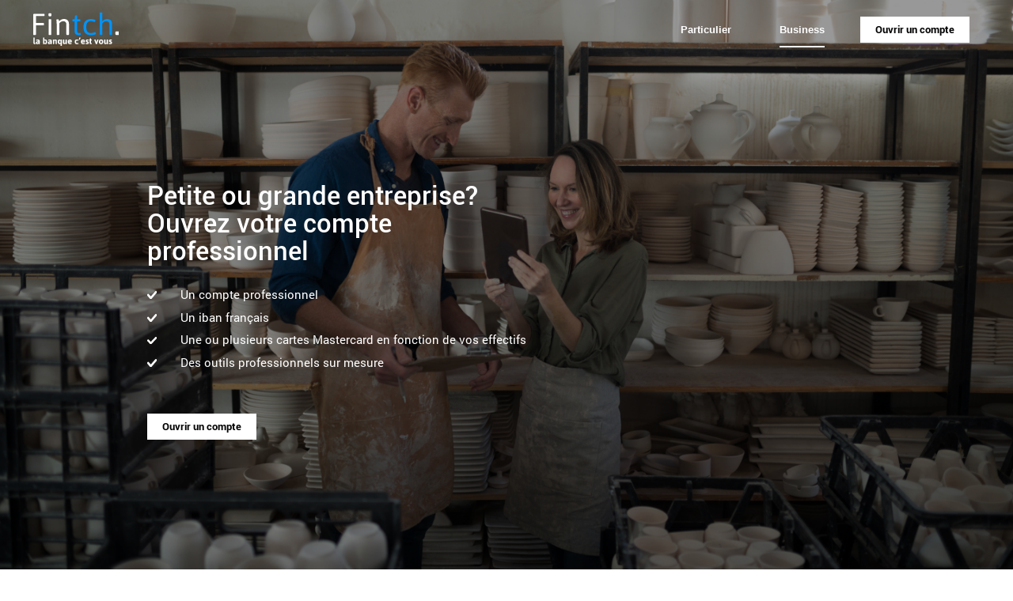

--- FILE ---
content_type: text/html; charset=UTF-8
request_url: https://fintch.fr/business-societe/
body_size: 11064
content:
<!DOCTYPE html>
<html lang="fr-FR">
<head>
    <meta charset="UTF-8" />

    <title>Fintch- Business société</title>

    <meta name="viewport" content="width=device-width,initial-scale=1,user-scalable=no">
    <link defer rel="stylesheet" type="text/css" href="//cdnjs.cloudflare.com/ajax/libs/cookieconsent2/3.0.3/cookieconsent.min.css" />
    <link rel="stylesheet" href="https://cdnjs.cloudflare.com/ajax/libs/animate.css/4.1.1/animate.min.css"/>
    <meta name="description"  content="sans conditions de revenus ni de dépôt. Un compte pour tous. Un compte, une carte, un accès au crédit facile." />
    <meta name="facebook-domain-verification" content="w3jx7z6koh13njsrh6wubuvhlct84n" />
    <link rel="canonical" href="https://fintch.fr/" />

    <!-- Google Tag Manager -->
    <script>(function(w,d,s,l,i){w[l]=w[l]||[];w[l].push({'gtm.start':
                new Date().getTime(),event:'gtm.js'});var f=d.getElementsByTagName(s)[0],
            j=d.createElement(s),dl=l!='dataLayer'?'&l='+l:'';j.async=true;j.src=
            'https://www.googletagmanager.com/gtm.js?id='+i+dl;f.parentNode.insertBefore(j,f);
        })(window,document,'script','dataLayer','GTM-MZTD38X');</script>
    <!-- End Google Tag Manager -->


    <!--<script type="text/javascript" >
        window.ga=window.ga||function(){(ga.q=ga.q||[]).push(arguments)};ga.l=+new Date;
        ga('create', 'UA-107278419-1', 'auto');
        // Plugins
        ga('send', 'pageview');
    </script>-->
    <script async src="https://www.google-analytics.com/analytics.js"></script>
    <link rel='shortlink' href='https://fintch.fr/' />

    <link rel="apple-touch-icon" sizes="180x180" href="https://fintch.fr/wp-content/themes/fintchV2/images/favicon/apple-touch-icon.png">
    <link rel="icon" type="image/png" sizes="32x32" href="https://fintch.fr/wp-content/themes/fintchV2/images/favicon/favicon-32x32.png">
    <link rel="icon" type="image/png" sizes="16x16" href="https://fintch.fr/wp-content/themes/fintchV2/images/favicon/favicon-16x16.png">
    <link rel="manifest" href="https://fintch.fr/wp-content/themes/fintchV2/images/favicon/site.webmanifest">
    <link rel="mask-icon" href="https://fintch.fr/wp-content/themes/fintchV2/images/favicon/safari-pinned-tab.svg" color="#5bbad5">
    <meta name="msapplication-TileColor" content="#da532c">
    <meta name="theme-color" content="#ffffff">

    <!-- Global site tag (gtag.js) - Google Analytics -->
   <!-- <script async src="https://www.googletagmanager.com/gtag/js?id=UA-123576984-1"></script>
    <script>
        window.dataLayer = window.dataLayer || [];
        function gtag(){dataLayer.push(arguments);}
        gtag('js', new Date());

        gtag('config', 'UA-123576984-1');
    </script>-->
    <meta name='robots' content='max-image-preview:large' />
<link rel='dns-prefetch' href='//s.w.org' />
		<script type="text/javascript">
			window._wpemojiSettings = {"baseUrl":"https:\/\/s.w.org\/images\/core\/emoji\/13.0.1\/72x72\/","ext":".png","svgUrl":"https:\/\/s.w.org\/images\/core\/emoji\/13.0.1\/svg\/","svgExt":".svg","source":{"concatemoji":"https:\/\/fintch.fr\/wp-includes\/js\/wp-emoji-release.min.js?ver=5.7.2"}};
			!function(e,a,t){var n,r,o,i=a.createElement("canvas"),p=i.getContext&&i.getContext("2d");function s(e,t){var a=String.fromCharCode;p.clearRect(0,0,i.width,i.height),p.fillText(a.apply(this,e),0,0);e=i.toDataURL();return p.clearRect(0,0,i.width,i.height),p.fillText(a.apply(this,t),0,0),e===i.toDataURL()}function c(e){var t=a.createElement("script");t.src=e,t.defer=t.type="text/javascript",a.getElementsByTagName("head")[0].appendChild(t)}for(o=Array("flag","emoji"),t.supports={everything:!0,everythingExceptFlag:!0},r=0;r<o.length;r++)t.supports[o[r]]=function(e){if(!p||!p.fillText)return!1;switch(p.textBaseline="top",p.font="600 32px Arial",e){case"flag":return s([127987,65039,8205,9895,65039],[127987,65039,8203,9895,65039])?!1:!s([55356,56826,55356,56819],[55356,56826,8203,55356,56819])&&!s([55356,57332,56128,56423,56128,56418,56128,56421,56128,56430,56128,56423,56128,56447],[55356,57332,8203,56128,56423,8203,56128,56418,8203,56128,56421,8203,56128,56430,8203,56128,56423,8203,56128,56447]);case"emoji":return!s([55357,56424,8205,55356,57212],[55357,56424,8203,55356,57212])}return!1}(o[r]),t.supports.everything=t.supports.everything&&t.supports[o[r]],"flag"!==o[r]&&(t.supports.everythingExceptFlag=t.supports.everythingExceptFlag&&t.supports[o[r]]);t.supports.everythingExceptFlag=t.supports.everythingExceptFlag&&!t.supports.flag,t.DOMReady=!1,t.readyCallback=function(){t.DOMReady=!0},t.supports.everything||(n=function(){t.readyCallback()},a.addEventListener?(a.addEventListener("DOMContentLoaded",n,!1),e.addEventListener("load",n,!1)):(e.attachEvent("onload",n),a.attachEvent("onreadystatechange",function(){"complete"===a.readyState&&t.readyCallback()})),(n=t.source||{}).concatemoji?c(n.concatemoji):n.wpemoji&&n.twemoji&&(c(n.twemoji),c(n.wpemoji)))}(window,document,window._wpemojiSettings);
		</script>
		<style type="text/css">
img.wp-smiley,
img.emoji {
	display: inline !important;
	border: none !important;
	box-shadow: none !important;
	height: 1em !important;
	width: 1em !important;
	margin: 0 .07em !important;
	vertical-align: -0.1em !important;
	background: none !important;
	padding: 0 !important;
}
</style>
	<link rel='stylesheet' id='wp-block-library-css'  href='https://fintch.fr/wp-includes/css/dist/block-library/style.min.css?ver=5.7.2' type='text/css' media='all' />
<link rel='stylesheet' id='contact-form-7-css'  href='https://fintch.fr/wp-content/plugins/contact-form-7/includes/css/styles.css?ver=5.4.1' type='text/css' media='all' />
<link rel='stylesheet' id='main-css'  href='https://fintch.fr/wp-content/themes/fintchV2/dist/css/style.min.css?ver=46' type='text/css' media='all' />
<link rel='stylesheet' id='carousel-css'  href='https://fintch.fr/wp-content/themes/fintchV2/dist/css/owl.carousel.min.css?ver=1' type='text/css' media='all' />
<script type='text/javascript' src='https://fintch.fr/wp-includes/js/jquery/jquery.min.js?ver=3.5.1' id='jquery-core-js'></script>
<script type='text/javascript' src='https://fintch.fr/wp-includes/js/jquery/jquery-migrate.min.js?ver=3.3.2' id='jquery-migrate-js'></script>
<link rel="https://api.w.org/" href="https://fintch.fr/wp-json/" /><link rel="alternate" type="application/json" href="https://fintch.fr/wp-json/wp/v2/pages/39" /><link rel="EditURI" type="application/rsd+xml" title="RSD" href="https://fintch.fr/xmlrpc.php?rsd" />
<link rel="wlwmanifest" type="application/wlwmanifest+xml" href="https://fintch.fr/wp-includes/wlwmanifest.xml" /> 
<meta name="generator" content="WordPress 5.7.2" />
<link rel="canonical" href="https://fintch.fr/business-societe/" />
<link rel='shortlink' href='https://fintch.fr/?p=39' />
<link rel="alternate" type="application/json+oembed" href="https://fintch.fr/wp-json/oembed/1.0/embed?url=https%3A%2F%2Ffintch.fr%2Fbusiness-societe%2F" />
<link rel="alternate" type="text/xml+oembed" href="https://fintch.fr/wp-json/oembed/1.0/embed?url=https%3A%2F%2Ffintch.fr%2Fbusiness-societe%2F&#038;format=xml" />

    <script type="text/javascript">
        var _ae = {
            "pid":"6213b92519c8237e14d6a2ff",
        };
        (function() {
            var element = document.createElement('script'); element.type = 'text/javascript'; element.async = true;
            element.src = '//static.affilae.com/ae-v3.5.js';
            var scr = document.getElementsByTagName('script')[0]; scr.parentNode.insertBefore(element, scr);
        })();
    </script>

</head>
<body>
<!-- Google Tag Manager (noscript) -->
<noscript><iframe src="https://www.googletagmanager.com/ns.html?id=GTM-MZTD38X"
                  height="0" width="0" style="display:none;visibility:hidden"></iframe></noscript>
<!-- End Google Tag Manager (noscript) -->


<header>
        
        <div class="midnightHeader default">
            <div class="logo_cnt">
                <a href="https://fintch.fr">
                    <img src="https://fintch.fr/wp-content/themes/fintchV2/images/logo_fintch_blue.svg" alt="logo fintch"/>
                </a>
            </div>
                        <div class="menu_cnt">
                
            

        
        <div class="dropdown menu_desktop dd_49">
                            <button class="menubtn menu_49  style_underline">
                    Particulier                </button>
            
        </div>

    

    

    

            

        
        <div class="dropdown menu_desktop dd_52">
                            <button class="menubtn menu_52 current_active style_underline">
                    Business                </button>
            
        </div>

    

    

    

    

            

        
        <div class="dropdown menu_desktop dd_54">
                            <a href="https://card.fintch.fr/" target="_blank" class="menubtn menu_54 style_button">
                    Ouvrir un compte                </a>
            
        </div>

    
                <img src="https://fintch.fr/wp-content/themes/fintchV2/images/menu_mobile.svg" alt="menu mobile" class="menu_mobile_cta"/>
            </div>
                    </div>
        <div class="midnightHeader defaultnb">
            <div class="logo_cnt">
                <a href="https://fintch.fr">
                    <img src="https://fintch.fr/wp-content/themes/fintchV2/images/logo_fintch_nb.svg" alt="logo fintch"/>
                </a>
            </div>
                        <div class="menu_cnt">
                
            

        
        <div class="dropdown menu_desktop dd_49">
                            <button class="menubtn menu_49  style_underline">
                    Particulier                </button>
            
        </div>

    

    

    

            

        
        <div class="dropdown menu_desktop dd_52">
                            <button class="menubtn menu_52 current_active style_underline">
                    Business                </button>
            
        </div>

    

    

    

    

            

        
        <div class="dropdown menu_desktop dd_54">
                            <a href="https://card.fintch.fr/" target="_blank" class="menubtn menu_54 style_button">
                    Ouvrir un compte                </a>
            
        </div>

    
                <img src="https://fintch.fr/wp-content/themes/fintchV2/images/menu_mobile.svg" alt="menu mobile" class="menu_mobile_cta"/>
            </div>
                    </div>
        <div class="midnightHeader whitebg">
            <div class="logo_cnt">
                <a href="https://fintch.fr">
                    <img src="https://fintch.fr/wp-content/themes/fintchV2/images/logo_fintch.svg" alt="logo fintch"/>
                </a>
            </div>
                        <div class="menu_cnt">
                
            

        
        <div class="dropdown menu_desktop dd_49">
                            <button class="menubtn menu_49  style_underline">
                    Particulier                </button>
            
        </div>

    

    

    

            

        
        <div class="dropdown menu_desktop dd_52">
                            <button class="menubtn menu_52 current_active style_underline">
                    Business                </button>
            
        </div>

    

    

    

    

            

        
        <div class="dropdown menu_desktop dd_54">
                            <a href="https://card.fintch.fr/" target="_blank" class="menubtn menu_54 style_button">
                    Ouvrir un compte                </a>
            
        </div>

    
                <img src="https://fintch.fr/wp-content/themes/fintchV2/images/menu_mobile_black.svg" alt="menu mobile" class="menu_mobile_cta"/>
            </div>
                    </div>
    </header>
    
        


    
        
                    <div class="dropdown-content animate__animated animate__fadeIn submenu_49">
                <span class="arrow_cnt animate__animated animate__fadeIn menuarrow_49">
                    <span class="arrow_up"></span>
                </span>
                <div class="menu_subitem_cnt" style="width: 30vw">
        
            
                
            
                
                                    <div class="subitem_list" style="width:50%">
                        <a href="https://fintch.fr/carte-classique/" target="_parent">
                            <div class="sub_menu_img with_card_classic_icon"></div>
                            <div class="sub_menu_title">
                                Classique                            </div>
                        </a>
                    </div>

                
            
                
                                    <div class="subitem_list" style="width:50%">
                        <a href="https://fintch.fr/carte-black/" target="_parent">
                            <div class="sub_menu_img with_card_black_icon"></div>
                            <div class="sub_menu_title">
                                Black                            </div>
                        </a>
                    </div>

                
            
                
            
                
            
                
            
                
            
                
            
                    </div>
            </div>
        
    

    

    

    
        
                    <div class="dropdown-content animate__animated animate__fadeIn submenu_52">
                <span class="arrow_cnt animate__animated animate__fadeIn menuarrow_52">
                    <span class="arrow_up"></span>
                </span>
                <div class="menu_subitem_cnt" style="width: 42vw">
        
            
                
            
                
            
                
            
                
            
                
                                    <div class="subitem_list" style="width:33.333333333333%">
                        <a href="https://fintch.fr/business-indepandant/" target="_parent">
                            <div class="sub_menu_img with_independant_icon"></div>
                            <div class="sub_menu_title">
                                Indépendant                            </div>
                        </a>
                    </div>

                
            
                
                                    <div class="subitem_list" style="width:33.333333333333%">
                        <a href="https://fintch.fr/business-societe/" target="_parent">
                            <div class="sub_menu_img with_societe_icon"></div>
                            <div class="sub_menu_title">
                                Société                            </div>
                        </a>
                    </div>

                
            
                
                                    <div class="subitem_list" style="width:33.333333333333%">
                        <a href="https://fintch.fr/creation-societe/" target="_parent">
                            <div class="sub_menu_img with_crea_societe_icon"></div>
                            <div class="sub_menu_title">
                                Création d'entreprise                            </div>
                        </a>
                    </div>

                
            
                
            
                    </div>
            </div>
        
    

    

    

    

    
        
        
            
                
            
                
            
                
            
                
            
                
            
                
            
                
            
                
            
        
    


        
<div class="menu_mobile animate__animated animate__slideInLeft animate__faster">
    <div class="head-mobile">
        <div class="logo-mob">
            <img src="https://fintch.fr/wp-content/themes/fintchV2/images/logo_fintch.svg" alt="logo fintch"/>
        </div>
        <div class="close-menu-mob">
            <img src="https://fintch.fr/wp-content/themes/fintchV2/images/menu_mobile_close.svg" alt="logo fintch"/>
        </div>
    </div>

            

        
                        <div class="menu-mobile-blk">

                <button class="menubtn  style_underline">
                    Particulier                </button>

                
                                        <div class="menu_subitem_cnt">
                
                
                    
                
                    
                                                <div class="subitem_list">
                            <a href="https://fintch.fr/carte-classique/" target="_parent">
                                <div class="sub_menu_img with_card_classic_icon"></div>
                                <div class="sub_menu_title">
                                    Classique                                </div>
                            </a>
                        </div>

                    
                
                    
                                                <div class="subitem_list">
                            <a href="https://fintch.fr/carte-black/" target="_parent">
                                <div class="sub_menu_img with_card_black_icon"></div>
                                <div class="sub_menu_title">
                                    Black                                </div>
                            </a>
                        </div>

                    
                
                    
                
                    
                
                    
                
                    
                
                    
                
                                    </div>
                            </div>

            

    

    

    

            

        
                        <div class="menu-mobile-blk">

                <button class="menubtn current_active style_underline">
                    Business                </button>

                
                                        <div class="menu_subitem_cnt">
                
                
                    
                
                    
                
                    
                
                    
                
                    
                                                <div class="subitem_list">
                            <a href="https://fintch.fr/business-indepandant/" target="_parent">
                                <div class="sub_menu_img with_independant_icon"></div>
                                <div class="sub_menu_title">
                                    Indépendant                                </div>
                            </a>
                        </div>

                    
                
                    
                                                <div class="subitem_list">
                            <a href="https://fintch.fr/business-societe/" target="_parent">
                                <div class="sub_menu_img with_societe_icon"></div>
                                <div class="sub_menu_title">
                                    Société                                </div>
                            </a>
                        </div>

                    
                
                    
                                                <div class="subitem_list">
                            <a href="https://fintch.fr/creation-societe/" target="_parent">
                                <div class="sub_menu_img with_crea_societe_icon"></div>
                                <div class="sub_menu_title">
                                    Création d'entreprise                                </div>
                            </a>
                        </div>

                    
                
                    
                
                                    </div>
                            </div>

            

    

    

    

    

            

        
                            <!--<a href="<?/*=$menuItem->url;*/?>" target="<?/*=$menuItem->target;*/?>" class="menubtn menu_<?/*=$menuItem->ID;*/?><?/*=$classList;*/?>">
                    <?/*=$menuItem->title;*/?>
                </a>-->
            

    
</div>

    
    
    <section class="main " data-midnight="default" style="background-image: url('https://fintch.fr/wp-content/uploads/2021/06/using-his-digital-tablet-at-work-Q55Z2H3-1-4.png')">
        <div class="business_title">
            Petite ou grande entreprise? <br />
 Ouvrez votre compte <br />
professionnel        </div>

        <div class="business_feature_list">
                        <div class="feature">
                <span class="feature_ico"><img src="https://fintch.fr/wp-content/themes/fintchV2/images/ico_check_white.svg" alt="icone check"/></span>
                <span class="feature_text">Un compte professionnel</span>
            </div>
                        <div class="feature">
                <span class="feature_ico"><img src="https://fintch.fr/wp-content/themes/fintchV2/images/ico_check_white.svg" alt="icone check"/></span>
                <span class="feature_text">Un iban français</span>
            </div>
                        <div class="feature">
                <span class="feature_ico"><img src="https://fintch.fr/wp-content/themes/fintchV2/images/ico_check_white.svg" alt="icone check"/></span>
                <span class="feature_text">Une ou plusieurs cartes Mastercard en fonction de vos effectifs</span>
            </div>
                        <div class="feature">
                <span class="feature_ico"><img src="https://fintch.fr/wp-content/themes/fintchV2/images/ico_check_white.svg" alt="icone check"/></span>
                <span class="feature_text"> Des outils professionnels sur mesure </span>
            </div>
                    </div>

        <div class="business_cta">
            <a href="javascript:void(0)" data-tooltip="Bientôt disponible" style="cursor:progress" target="_blank" class="menubtn style_button">
                Ouvrir un compte            </a>
        </div>
    </section>

    <section class="question_rep" data-midnight="whitebg">
        <div class="question_cnt">
            Un compte professionnel adapté à la taille de votre entreprise        </div>
        <div class="red_blue_separator">
            <span class="red_hyphen"></span>
            <span class="blue_hyphen"></span>
        </div>
        <div class="reponse_cnt">
                    </div>
        <div class="explain_cnt">
            Accédez à vos opérations  en temps réel. <br />
Téléchargez vos relevés de compte. Gérez vos dépenses grâce à la <br />
catégorisation        </div>
    </section>

    <section class="app_carousel" data-midnight="whitebg" >
    <div class="owl-carousel-app owl-carousel">
                    <div class="app_carousel_elt">
                <div class="app_carousel_elt_text">
                    <img src="https://fintch.fr/wp-content/themes/fintchV2/images/red-hyphen.png" alt="Tiret rouge">
                    <div class="carousel_elt_title"><p>Ouvrez votre<br />
compte<br />
<span style="color: #0093f7;">en 5 minutes</span></p>
</div>
                    <div class="carousel_elt_subtitle"><p><span style="color: #0093f7;"><a style="color: #0093f7;" href="https://card.fintch.fr" target="_blank" rel="noopener">Ici</a></span>, ou en téléchargeant<br />
l’application IOS ou Android</p>
</div>
                    <span class="app_carousel_cta">
                            <a href="https://card.fintch.fr/" target="_blank" class="menubtn style_button_black">
                                Ouvrir un compte                            </a>
                        </span>
                </div>
                <div class="app_carousel_elt_img">
                    <img src="https://fintch.fr/wp-content/uploads/2021/06/visuel_5minutes.png" alt="">
                </div>

            </div>
                    <div class="app_carousel_elt">
                <div class="app_carousel_elt_text">
                    <img src="https://fintch.fr/wp-content/themes/fintchV2/images/red-hyphen.png" alt="Tiret rouge">
                    <div class="carousel_elt_title"><p>Envoyez/recevez vos virements<br />
en un temps record</p>
</div>
                    <div class="carousel_elt_subtitle"><p>Vos contacts présents sur Fintch reçoivent<br />
vos virements instantanément</p>
</div>
                    <span class="app_carousel_cta">
                            <a href="https://card.fintch.fr/" target="_blank" class="menubtn style_button_black">
                                Ouvrir un compte                            </a>
                        </span>
                </div>
                <div class="app_carousel_elt_img">
                    <img src="https://fintch.fr/wp-content/uploads/2021/06/visuel_virement-1.png" alt="">
                </div>

            </div>
                    <div class="app_carousel_elt">
                <div class="app_carousel_elt_text">
                    <img src="https://fintch.fr/wp-content/themes/fintchV2/images/red-hyphen.png" alt="Tiret rouge">
                    <div class="carousel_elt_title"><p>Envoyez des virements<br />
par sms</p>
</div>
                    <div class="carousel_elt_subtitle"><p>Importez votre répertoire et faites des virements<br />
par sms</p>
</div>
                    <span class="app_carousel_cta">
                            <a href="https://card.fintch.fr/" target="_blank" class="menubtn style_button_black">
                                Ouvrir un compte                            </a>
                        </span>
                </div>
                <div class="app_carousel_elt_img">
                    <img src="https://fintch.fr/wp-content/uploads/2021/06/visuel_virement_message.png" alt="">
                </div>

            </div>
                    <div class="app_carousel_elt">
                <div class="app_carousel_elt_text">
                    <img src="https://fintch.fr/wp-content/themes/fintchV2/images/red-hyphen.png" alt="Tiret rouge">
                    <div class="carousel_elt_title"><p>Alimentez votre compte par<br />
carte bancaire via une autre<br />
banque</p>
</div>
                    <div class="carousel_elt_subtitle"></div>
                    <span class="app_carousel_cta">
                            <a href="https://card.fintch.fr/" target="_blank" class="menubtn style_button_black">
                                Ouvrir un compte                            </a>
                        </span>
                </div>
                <div class="app_carousel_elt_img">
                    <img src="https://fintch.fr/wp-content/uploads/2021/06/visuel_alimenter_cb.png" alt="">
                </div>

            </div>
                    <div class="app_carousel_elt">
                <div class="app_carousel_elt_text">
                    <img src="https://fintch.fr/wp-content/themes/fintchV2/images/red-hyphen.png" alt="Tiret rouge">
                    <div class="carousel_elt_title"><p>Recevez vos notifications<br />
en temps réel</p>
</div>
                    <div class="carousel_elt_subtitle"><p>Pour chaque opération, recevez vos<br />
notifications sans délai</p>
</div>
                    <span class="app_carousel_cta">
                            <a href="https://card.fintch.fr/" target="_blank" class="menubtn style_button_black">
                                Ouvrir un compte                            </a>
                        </span>
                </div>
                <div class="app_carousel_elt_img">
                    <img src="https://fintch.fr/wp-content/uploads/2021/06/visuel_notofication.png" alt="">
                </div>

            </div>
                    <div class="app_carousel_elt">
                <div class="app_carousel_elt_text">
                    <img src="https://fintch.fr/wp-content/themes/fintchV2/images/red-hyphen.png" alt="Tiret rouge">
                    <div class="carousel_elt_title"><p>Alimentez votre<br />
compte en espèces</p>
</div>
                    <div class="carousel_elt_subtitle"><p>Déposez des espèces chez le buraliste le plus<br />
proche de votre emplacement, les fonds<br />
seront disponibles sous 24 à 48H sur votre<br />
compte</p>
</div>
                    <span class="app_carousel_cta">
                            <a href="https://card.fintch.fr/" target="_blank" class="menubtn style_button_black">
                                Ouvrir un compte                            </a>
                        </span>
                </div>
                <div class="app_carousel_elt_img">
                    <img src="https://fintch.fr/wp-content/uploads/2021/06/visuel_cash.png" alt="">
                </div>

            </div>
                    <div class="app_carousel_elt">
                <div class="app_carousel_elt_text">
                    <img src="https://fintch.fr/wp-content/themes/fintchV2/images/red-hyphen.png" alt="Tiret rouge">
                    <div class="carousel_elt_title"><p>Gérez mieux votre budget<br />
grâce à la catégorisation</p>
</div>
                    <div class="carousel_elt_subtitle"><p>Chacune de vos opérations sera catégorisée<br />
en fonction de son type (restaurants,<br />
transports, télécoms …)</p>
</div>
                    <span class="app_carousel_cta">
                            <a href="https://card.fintch.fr/" target="_blank" class="menubtn style_button_black">
                                Ouvrir un compte                            </a>
                        </span>
                </div>
                <div class="app_carousel_elt_img">
                    <img src="https://fintch.fr/wp-content/uploads/2021/06/visuel_categorie.png" alt="">
                </div>

            </div>
            </div>
    <ul id='carousel-home-app-custom-dots' class='owl-dots in_card_page'>
                    <li class='owl-dot-vertical'></li>
                    <li class='owl-dot-vertical'></li>
                    <li class='owl-dot-vertical'></li>
                    <li class='owl-dot-vertical'></li>
                    <li class='owl-dot-vertical'></li>
                    <li class='owl-dot-vertical'></li>
                    <li class='owl-dot-vertical'></li>
            </ul>
</section>
    <section class="pro_carousel big_height" data-midnight="whitebg" >
    <div class="pro_carousel_left">
        <img src="https://fintch.fr/wp-content/themes/fintchV2/images/red-hyphen.png" alt="Tiret rouge">
        <div class="pro_highlight">
            <span>PRO</span>
        </div>
        <span class="pro_carousel_left_title">
                Ouvrez un compte <br />
professionnel            </span>
        <span class="pro_carousel_left_description">
                Un compte professionnel pour les indépendants, <br />
artisans , professions libérales, PME, et grandes <br />
entreprises.            </span>
        <span class="pro_carousel_left_cta">
                <a href="javascript:void(0)" data-tooltip="Bientôt disponible" style="cursor:progress" target="_blank" class="fintchbtn style_button_black">
                    Ouvrir un compte                </a>
            </span>

        <ul id='carousel-pro-custom-dots' class='owl-dots'>
                            <li class='owl-dot-horizontal'></li>
                            <li class='owl-dot-horizontal'></li>
                            <li class='owl-dot-horizontal'></li>
                            <li class='owl-dot-horizontal'></li>
                            <li class='owl-dot-horizontal'></li>
                            <li class='owl-dot-horizontal'></li>
                            <li class='owl-dot-horizontal'></li>
                            <li class='owl-dot-horizontal'></li>
                    </ul>
    </div>
    <div class="pro_carousel_right">
        <div class="owl-carousel owl-carousel-pro">
                            <div class="pro_carousel_right_elt">
                                                                <div class="square square_top square_left square_gray"></div>
                                                                                                                                                <div class="square square_bottom square_right square_blue"></div>
                                                            <div class="pro_carousel_right_elt_text">
                                                <img src="https://fintch.fr/wp-content/uploads/2021/06/compte_actif_5_min.png" alt="" class="">
                        <div class="carousel_elt_title">Ouvrez votre compte en <br />
5 minutes</div>
                        <div class="carousel_elt_subtitle">Une ouverture de compte facilitée. <br />
Présentez via une vidéo interactive <br />
une pièce d’identité, un justificatif de <br />
domicile, votre Kbis et recevez votre <br />
IBAN FR et vos cartes bancaire dans <br />
la foulée. <br />
<br />
</div>
                    </div>
                </div>
                            <div class="pro_carousel_right_elt">
                                                                                                                                                                                    <div class="pro_carousel_right_elt_text">
                                                <img src="https://fintch.fr/wp-content/uploads/2021/06/visuel_tpe.png" alt="" class="">
                        <div class="carousel_elt_title">Des outils <br />
professionnels dédiés</div>
                        <div class="carousel_elt_subtitle">Faites vous payer par carte bancaire <br />
grâce à nos TPE physiques et virtuels</div>
                    </div>
                </div>
                            <div class="pro_carousel_right_elt">
                                            <div class="square square_top square_left square_blue"></div>
                                                                                                                                                                                    <div class="pro_carousel_right_elt_text">
                                                <img src="https://fintch.fr/wp-content/uploads/2021/06/visuel_tarif_simple-1.png" alt="" class="">
                        <div class="carousel_elt_title">Des tarifs simples et <br />
clairs, sans frais <br />
cachés. </div>
                        <div class="carousel_elt_subtitle"></div>
                    </div>
                </div>
                            <div class="pro_carousel_right_elt">
                                                                                                                                                                                    <div class="pro_carousel_right_elt_text">
                                                    <div class="blue_band"></div>
                                                <img src="https://fintch.fr/wp-content/uploads/2021/06/vvisuel_creation_societe.png" alt="" class="large">
                        <div class="carousel_elt_title">Aide à la création <br />
d’entreprise</div>
                        <div class="carousel_elt_subtitle">Vous souhaitez créer votre entreprise? <br />
Nous nous occupons de tout ! </div>
                    </div>
                </div>
                            <div class="pro_carousel_right_elt">
                                                                                                        <div class="square square_top square_right square_gray"></div>
                                                                <div class="square square_bottom square_left square_blue"></div>
                                                                                                    <div class="pro_carousel_right_elt_text">
                                                    <div class="blue_band"></div>
                                                <img src="https://fintch.fr/wp-content/uploads/2021/06/visuel_depot.png" alt="" class="">
                        <div class="carousel_elt_title">Vous souhaitez déposer <br />
votre capital? </div>
                        <div class="carousel_elt_subtitle">C’est possible chez Fintch.</div>
                    </div>
                </div>
                            <div class="pro_carousel_right_elt">
                                                                                                                                                                                    <div class="pro_carousel_right_elt_text">
                                                <img src="https://fintch.fr/wp-content/uploads/2021/06/visuel_securite.png" alt="" class="">
                        <div class="carousel_elt_title">La sécurité avant tout</div>
                        <div class="carousel_elt_subtitle">Vos fonds sont cantonnés sur un <br />
compte de cantonnement ouvert dans <br />
les livres de la société Treezor (groupe <br />
Société Générale)</div>
                    </div>
                </div>
                            <div class="pro_carousel_right_elt">
                                                                                                                                                                                    <div class="pro_carousel_right_elt_text">
                                                <img src="https://fintch.fr/wp-content/uploads/2021/06/prelevement_visuel.png" alt="" class="">
                        <div class="carousel_elt_title">Emettez et gérez vos <br />
prélèvements de <br />
manière totalement <br />
automatisée </div>
                        <div class="carousel_elt_subtitle"></div>
                    </div>
                </div>
                            <div class="pro_carousel_right_elt">
                                                                                                                                                                                    <div class="pro_carousel_right_elt_text">
                                                <img src="https://fintch.fr/wp-content/uploads/2021/06/visuel_comptable.png" alt="" class="">
                        <div class="carousel_elt_title">Profitez d’un expert <br />
comptable en ligne </div>
                        <div class="carousel_elt_subtitle"></div>
                    </div>
                </div>
                    </div>

    </div>
</section>
    <section class="cash_top_up" data-midnight="whitebg">
    <div class="cash_top_up_bloc">
        <div class="cash_top_up_text">
            Avec Fintch, vous <br />
pouvez déposer des<br />
espèces en point <br />
de vente partout <br />
en France        </div>
        <div class="cash_top_up_link">
            <a href="https://fintch.fr/points-de-vente-rechargement-cash/" target="" class="fintchbtn style_button_black">
                En savoir plus            </a>
        </div>
        <img src="https://fintch.fr/wp-content/uploads/2021/06/visuel_point_de_vente.png" alt="Rechargement espèces" class="cash_top_up_image"/>
    </div>
</section>

    
<section class="send_cash " data-midnight="whitebg" style="background-image: url(https://fintch.fr/wp-content/uploads/2021/06/visuel_envoie_espece.png)">
    <div class="send_cash_cnt">
       <img src="https://fintch.fr/wp-content/themes/fintchV2/images/red-hyphen.png" alt="Tiret rouge">
        <span class="send_cash_text">
                Envoyez des espèces <br />
partout dans le monde <br />
directement depuis <br />
votre application            </span>
        <span class="send_cash_link">
                <a href="https://fintch.fr/transfert-international/" target="" class="fintchbtn style_button_black">
                    En savoir plus                </a>
            </span>
    </div>
</section>    <section style="height: 5vw;width: 100vw" data-midnight="whitebg"></section>

    <section class="cashback" data-midnight="default" style="background-image: url(https://fintch.fr/wp-content/uploads/2021/06/background_cashback.png)">
    <img src="https://fintch.fr/wp-content/uploads/2021/06/card_pro.png" alt="Fintch card" class="fintch_card">

    <div class="card_cashback_text_cnt">
        <div class="card_cashback_text">
            Payez avec votre carte Fintch <br />
et profitez du cash back chez <br />
nos 2500 partenaires        </div>
        <div class="card_cashback_text_small">
            Comment profiter des bons plans cashback<br/>avec ma carte ?
        </div>
        <div class="owl-carousel-cashback owl-carousel">
                            <div class="cnt_step">
                    <div class="step_num">
                        1                    </div>
                    <div class="step_text">
                        Je choisis mon bon plan cashback sur internet ou <br />
chez mes magasins préférés à proximité                    </div>
                </div>
                            <div class="cnt_step">
                    <div class="step_num">
                        2                    </div>
                    <div class="step_text">
                        Je paie avec ma carte FINTCH                    </div>
                </div>
                            <div class="cnt_step">
                    <div class="step_num">
                        3                    </div>
                    <div class="step_text">
                        Mon compte est directement recredité                    </div>
                </div>
                    </div>
        <ul id='carousel-cashback-custom-dots' class='owl-dots'>
                            <li class='owl-dot-horizontal black_bg'></li>
                            <li class='owl-dot-horizontal black_bg'></li>
                            <li class='owl-dot-horizontal black_bg'></li>
                    </ul>
    </div>
</section>
    
    <section class="tarifs" data-midnight="whitebg">
        <h2>
            Tarifs
            <span></span>
        </h2>

        <div class="periodicity_cnt">
            <div class="annual">Annuel</div>
            <div class="selector">
                <label class="switch">
                    <input name="periodicity_checker" type="checkbox">
                    <span class="slider round"></span>
                </label>
            </div>
            <div class="mensual">Mensuel</div>
        </div>

        <div class="tabset">
                                                        <input type="radio" name="tabset" id="Basique" aria-controls="Basique" checked>
                <label class="right_border" for="Basique">
                    Basique                    <span class="cout_mois"><p>7,99€ HT<span>/mois</span></p>
</span>
                    <span class="cout_an"><p>4,99€ HT<span>/mois</span></p>
</span>
                </label>
                                            <input type="radio" name="tabset" id="Expert" aria-controls="Expert" >
                <label class="right_border" for="Expert">
                    Expert                    <span class="cout_mois"><p>14,99€ HT<span>/mois</span></p>
</span>
                    <span class="cout_an"><p>9,99€ HT<span>/mois</span></p>
</span>
                </label>
                                            <input type="radio" name="tabset" id="Premium" aria-controls="Premium" >
                <label class="right_border" for="Premium">
                    Premium                    <span class="cout_mois"><p>19,99€ HT<span>/mois</span></p>
</span>
                    <span class="cout_an"><p>16,99€ HT<span>/mois</span></p>
</span>
                </label>
                                            <input type="radio" name="tabset" id="Corporate" aria-controls="Corporate" >
                <label class="" for="Corporate">
                    Corporate                    <span class="cout_mois"><p>69,99€ HT<span>/mois</span></p>
</span>
                    <span class="cout_an"><p>49,99€ HT<span>/mois</span></p>
</span>
                </label>
                        <div class="tab-panels">

                                                <section id="Basique" class="tab-panel">
                        <div class="tarifs_cnt" style="background-color: #F7F7F7">
                            <div class="titre" style="color:#000000">
                                Basique                            </div>
                            <div class="price_month" style="color:#000000">
                                <p>7,99€ HT<span>/mois</span></p>
                            </div>
                            <div class="price_year" style="color:#000000">
                                <p>4,99€ HT<span>/mois</span></p>
                            </div>
                            <div class="price_period" style="color:rgba(0,0,0,0.2)">
                                Paiement annuel
                            </div>
                                                        <div class="tarif_cta">
                                <a href="javascript:void(0)" data-tooltip="Bientôt disponible" style="cursor:progress" target="_blank" class="menubtn style_button_black">
                                    Ouvrir un compte                                </a>
                            </div>

                            <div class="price_list">
                                                                                                                                        <div class="price_line">
                                        <div class="description" style="color:#000000">
                                            Virements et prélèvements                                            <span style="color:#000000"></span>
                                        </div>
                                        <div class="price" style="color:#000000">
                                            20 gratuits / mois                                            <span style="color:#000000">puis 0,50 € HT/ mouvement</span>
                                        </div>
                                    </div>
                                                                            <hr/>
                                                                                                                                            <div class="price_line">
                                        <div class="description" style="color:#000000">
                                            Carte Mastercard Business                                            <span style="color:#000000"></span>
                                        </div>
                                        <div class="price" style="color:#000000">
                                            Incluse                                             <span style="color:#000000"></span>
                                        </div>
                                    </div>
                                                                            <hr/>
                                                                                                                                            <div class="price_line">
                                        <div class="description" style="color:#000000">
                                            Retraits                                            <span style="color:#000000"></span>
                                        </div>
                                        <div class="price" style="color:#000000">
                                            2 € HT/retrait                                            <span style="color:#000000"></span>
                                        </div>
                                    </div>
                                                                            <hr/>
                                                                                                                                            <div class="price_line">
                                        <div class="description" style="color:#000000">
                                            Paiements hors zone euro                                            <span style="color:#000000"></span>
                                        </div>
                                        <div class="price" style="color:#000000">
                                            1€ HT + 1,9%                                            <span style="color:#000000"></span>
                                        </div>
                                    </div>
                                                                            <hr/>
                                                                                                                                            <div class="price_line">
                                        <div class="description" style="color:#000000">
                                            Retraits à l'étranger                                            <span style="color:#000000"></span>
                                        </div>
                                        <div class="price" style="color:#000000">
                                            2€ HT + 2,5%                                            <span style="color:#000000"></span>
                                        </div>
                                    </div>
                                                                            <hr/>
                                                                                                                                            <div class="price_line">
                                        <div class="description" style="color:#000000">
                                            Plafond de paiement                                            <span style="color:#000000"></span>
                                        </div>
                                        <div class="price" style="color:#000000">
                                            10.000€ sur 7 jours glissants                                            <span style="color:#000000"></span>
                                        </div>
                                    </div>
                                                                            <hr/>
                                                                                                                                            <div class="price_line">
                                        <div class="description" style="color:#000000">
                                            Plafond de retrait                                            <span style="color:#000000"></span>
                                        </div>
                                        <div class="price" style="color:#000000">
                                            1.500€ sur 30 j glissants                                            <span style="color:#000000"></span>
                                        </div>
                                    </div>
                                                                            <hr/>
                                                                                                                                            <div class="price_line">
                                        <div class="description" style="color:#000000">
                                            Chèques                                            <span style="color:#000000">Dans la limite de 7K€/chèque <br />
et de 15K€/mois</span>
                                        </div>
                                        <div class="price" style="color:#000000">
                                            2€ HT / chèque encaissé                                            <span style="color:#000000"></span>
                                        </div>
                                    </div>
                                                                            <hr/>
                                                                                                                                            <div class="price_line">
                                        <div class="description" style="color:#000000">
                                            Rechargement en espèces <br />
ou par carte bancaire                                            <span style="color:#000000"></span>
                                        </div>
                                        <div class="price" style="color:#000000">
                                            2€ + 3% si montant < 100 €, 4% au dessus                                            <span style="color:#000000"></span>
                                        </div>
                                    </div>
                                                                            <hr/>
                                                                                                                                            <div class="price_line">
                                        <div class="description" style="color:#000000">
                                            Rejet de prélèvement                                            <span style="color:#000000"></span>
                                        </div>
                                        <div class="price" style="color:#000000">
                                            1 gratuit / mois civil, puis 10,00 € / rejet supplémentaire                                            <span style="color:#000000"></span>
                                        </div>
                                    </div>
                                                                            <hr/>
                                                                                                                                            <div class="price_line">
                                        <div class="description" style="color:#000000">
                                            Révocation de mandat <br />
de prélèvement                                            <span style="color:#000000"></span>
                                        </div>
                                        <div class="price" style="color:#000000">
                                            10€ / révocation                                            <span style="color:#000000"></span>
                                        </div>
                                    </div>
                                                                            <hr/>
                                                                                                                                            <div class="price_line">
                                        <div class="description" style="color:#000000">
                                            Votre compte fait l’objet <br />
d’une saisie (ATD,OA)                                            <span style="color:#000000"></span>
                                        </div>
                                        <div class="price" style="color:#000000">
                                            10% du montant saisi dans la limite de 100 €                                            <span style="color:#000000"></span>
                                        </div>
                                    </div>
                                                                            <hr/>
                                                                                                                                            <div class="price_line">
                                        <div class="description" style="color:#000000">
                                            Votre compte fait l’objet <br />
d’une saisie par huissier                                            <span style="color:#000000"></span>
                                        </div>
                                        <div class="price" style="color:#000000">
                                            100 € par demande (dans la limite du solde disponible <br />
sur le compte de paiement détenu par l'utilisateur)                                            <span style="color:#000000"></span>
                                        </div>
                                    </div>
                                                                            <hr/>
                                                                                                                                            <div class="price_line">
                                        <div class="description" style="color:#000000">
                                            Utilisation irrégulière <br />
du compte Fintch                                            <span style="color:#000000"></span>
                                        </div>
                                        <div class="price" style="color:#000000">
                                            200€                                            <span style="color:#000000"></span>
                                        </div>
                                    </div>
                                                                            <hr/>
                                                                                                                                            <div class="price_line">
                                        <div class="description" style="color:#000000">
                                            Chèque refusé                                            <span style="color:#000000"></span>
                                        </div>
                                        <div class="price" style="color:#000000">
                                            25€                                            <span style="color:#000000"></span>
                                        </div>
                                    </div>
                                                                            <hr/>
                                                                                                                                            <div class="price_line">
                                        <div class="description" style="color:#000000">
                                            Encaissement par carte <br />
bancaire                                            <span style="color:#000000"></span>
                                        </div>
                                        <div class="price" style="color:#000000">
                                            1,5% HT/transaction ou 24€/mois et 0,65%/transaction<br />
hors cartes Business et étrangères                                            <span style="color:#000000"></span>
                                        </div>
                                    </div>
                                                                            <hr/>
                                                                                                                                            <div class="price_line">
                                        <div class="description" style="color:#000000">
                                            Achat d'un terminal de paiement                                            <span style="color:#000000"></span>
                                        </div>
                                        <div class="price" style="color:#000000">
                                            de 59€ à 339€ HT                                            <span style="color:#000000"></span>
                                        </div>
                                    </div>
                                                                            <hr/>
                                                                                                                                            <div class="price_line">
                                        <div class="description" style="color:#000000">
                                            Émission de prélèvements                                             <span style="color:#000000"></span>
                                        </div>
                                        <div class="price" style="color:#000000">
                                            1%+0,20%/transaction en zone euro                                            <span style="color:#000000"></span>
                                        </div>
                                    </div>
                                                                            <hr/>
                                                                                                                                            <div class="price_line">
                                        <div class="description" style="color:#000000">
                                            Expert comptable en ligne                                             <span style="color:#000000"></span>
                                        </div>
                                        <div class="price" style="color:#000000">
                                            A partir de 40€/mois                                             <span style="color:#000000"></span>
                                        </div>
                                    </div>
                                                                                                </div>

                        </div>
                    </section>
                                                <section id="Expert" class="tab-panel">
                        <div class="tarifs_cnt" style="background-color: #D5E6EB">
                            <div class="titre" style="color:#000000">
                                Expert                            </div>
                            <div class="price_month" style="color:#000000">
                                <p>14,99€ HT<span>/mois</span></p>
                            </div>
                            <div class="price_year" style="color:#000000">
                                <p>9,99€ HT<span>/mois</span></p>
                            </div>
                            <div class="price_period" style="color:rgba(0,0,0,0.2)">
                                Paiement annuel
                            </div>
                                                        <div class="tarif_cta">
                                <a href="javascript:void(0)" data-tooltip="Bientôt disponible" style="cursor:progress" target="" class="menubtn style_button_black">
                                    Ouvrir un compte                                </a>
                            </div>

                            <div class="price_list">
                                                                                                                                        <div class="price_line">
                                        <div class="description" style="color:#000000">
                                            Virements et prélèvements                                            <span style="color:#000000"></span>
                                        </div>
                                        <div class="price" style="color:#000000">
                                            50 gratuits / mois                                            <span style="color:#000000">puis 0,50 € HT/ mouvement</span>
                                        </div>
                                    </div>
                                                                            <hr/>
                                                                                                                                            <div class="price_line">
                                        <div class="description" style="color:#000000">
                                            Carte Mastercard Business                                             <span style="color:#000000"></span>
                                        </div>
                                        <div class="price" style="color:#000000">
                                            Incluse                                            <span style="color:#000000"></span>
                                        </div>
                                    </div>
                                                                            <hr/>
                                                                                                                                            <div class="price_line">
                                        <div class="description" style="color:#000000">
                                            Retraits                                            <span style="color:#000000"></span>
                                        </div>
                                        <div class="price" style="color:#000000">
                                            2 retraits gratuits / mois                                            <span style="color:#000000">Puis 2 € HT / retrait</span>
                                        </div>
                                    </div>
                                                                            <hr/>
                                                                                                                                            <div class="price_line">
                                        <div class="description" style="color:#000000">
                                            Paiements hors zone euro                                            <span style="color:#000000"></span>
                                        </div>
                                        <div class="price" style="color:#000000">
                                            1€ HT + 1,9%                                            <span style="color:#000000"></span>
                                        </div>
                                    </div>
                                                                            <hr/>
                                                                                                                                            <div class="price_line">
                                        <div class="description" style="color:#000000">
                                            Retraits à l'étranger                                            <span style="color:#000000"></span>
                                        </div>
                                        <div class="price" style="color:#000000">
                                            2€ HT + 2,5%                                            <span style="color:#000000"></span>
                                        </div>
                                    </div>
                                                                            <hr/>
                                                                                                                                            <div class="price_line">
                                        <div class="description" style="color:#000000">
                                            Plafond de paiement                                            <span style="color:#000000"></span>
                                        </div>
                                        <div class="price" style="color:#000000">
                                            20.000€ sur 7 jours glissants                                            <span style="color:#000000"></span>
                                        </div>
                                    </div>
                                                                            <hr/>
                                                                                                                                            <div class="price_line">
                                        <div class="description" style="color:#000000">
                                            Plafond de retrait                                            <span style="color:#000000"></span>
                                        </div>
                                        <div class="price" style="color:#000000">
                                            2.500€ sur 30 j glissants                                            <span style="color:#000000"></span>
                                        </div>
                                    </div>
                                                                            <hr/>
                                                                                                                                            <div class="price_line">
                                        <div class="description" style="color:#000000">
                                            Chèques                                            <span style="color:#000000">Dans la limite de 7K€/chèque <br />
et de 15K€/mois</span>
                                        </div>
                                        <div class="price" style="color:#000000">
                                            2 encaissements inclus / mois<br />
 puis 2€ HT / chèque encaissé                                            <span style="color:#000000"></span>
                                        </div>
                                    </div>
                                                                            <hr/>
                                                                                                                                            <div class="price_line">
                                        <div class="description" style="color:#000000">
                                            Rechargement en espèces ou par carte bancaire                                            <span style="color:#000000"></span>
                                        </div>
                                        <div class="price" style="color:#000000">
                                            2€ + 3% si montant < 100 €, 4% au dessus                                            <span style="color:#000000"></span>
                                        </div>
                                    </div>
                                                                            <hr/>
                                                                                                                                            <div class="price_line">
                                        <div class="description" style="color:#000000">
                                            Rejet de prélèvement                                            <span style="color:#000000"></span>
                                        </div>
                                        <div class="price" style="color:#000000">
                                            1 gratuit / mois civil, puis 10,00 € / rejet supplémentaire                                            <span style="color:#000000"></span>
                                        </div>
                                    </div>
                                                                            <hr/>
                                                                                                                                            <div class="price_line">
                                        <div class="description" style="color:#000000">
                                            Révocation de mandat de prélèvement                                            <span style="color:#000000"></span>
                                        </div>
                                        <div class="price" style="color:#000000">
                                            10€ / révocation                                            <span style="color:#000000"></span>
                                        </div>
                                    </div>
                                                                            <hr/>
                                                                                                                                            <div class="price_line">
                                        <div class="description" style="color:#000000">
                                            Votre compte fait l’objet <br />
d’une saisie (ATD,OA)                                            <span style="color:#000000"></span>
                                        </div>
                                        <div class="price" style="color:#000000">
                                            10% du montant saisi dans la limite de 100 €                                            <span style="color:#000000"></span>
                                        </div>
                                    </div>
                                                                            <hr/>
                                                                                                                                            <div class="price_line">
                                        <div class="description" style="color:#000000">
                                            Votre compte fait l’objet <br />
d’une saisie par huissier                                            <span style="color:#000000"></span>
                                        </div>
                                        <div class="price" style="color:#000000">
                                            100 € par demande (dans la limite du solde disponible <br />
sur le compte de paiement détenu par l'utilisateur)                                            <span style="color:#000000"></span>
                                        </div>
                                    </div>
                                                                            <hr/>
                                                                                                                                            <div class="price_line">
                                        <div class="description" style="color:#000000">
                                            Utilisation irrégulière <br />
du compte Fintch                                            <span style="color:#000000"></span>
                                        </div>
                                        <div class="price" style="color:#000000">
                                            200€                                            <span style="color:#000000"></span>
                                        </div>
                                    </div>
                                                                            <hr/>
                                                                                                                                            <div class="price_line">
                                        <div class="description" style="color:#000000">
                                            Chèque refusé                                            <span style="color:#000000"></span>
                                        </div>
                                        <div class="price" style="color:#000000">
                                            25€                                            <span style="color:#000000"></span>
                                        </div>
                                    </div>
                                                                            <hr/>
                                                                                                                                            <div class="price_line">
                                        <div class="description" style="color:#000000">
                                            Encaissement par carte <br />
bancaire                                            <span style="color:#000000"></span>
                                        </div>
                                        <div class="price" style="color:#000000">
                                            1,5% HT/transaction ou 24€/mois et 0,65%/transaction <br />
hors cartes Business et étrangères                                            <span style="color:#000000"></span>
                                        </div>
                                    </div>
                                                                            <hr/>
                                                                                                                                            <div class="price_line">
                                        <div class="description" style="color:#000000">
                                            Achat d'un terminal de <br />
paiement                                            <span style="color:#000000"></span>
                                        </div>
                                        <div class="price" style="color:#000000">
                                            de 59€ à 339€ HT                                            <span style="color:#000000"></span>
                                        </div>
                                    </div>
                                                                            <hr/>
                                                                                                                                            <div class="price_line">
                                        <div class="description" style="color:#000000">
                                            Émission de prélèvements                                             <span style="color:#000000"></span>
                                        </div>
                                        <div class="price" style="color:#000000">
                                            1%+0,20%/transaction<br />
en zone euro                                            <span style="color:#000000"></span>
                                        </div>
                                    </div>
                                                                            <hr/>
                                                                                                                                            <div class="price_line">
                                        <div class="description" style="color:#000000">
                                            Expert comptable en ligne                                            <span style="color:#000000"></span>
                                        </div>
                                        <div class="price" style="color:#000000">
                                            A partir de 40€/mois                                             <span style="color:#000000"></span>
                                        </div>
                                    </div>
                                                                                                </div>

                        </div>
                    </section>
                                                <section id="Premium" class="tab-panel">
                        <div class="tarifs_cnt" style="background-color: #496D81">
                            <div class="titre" style="color:#FFFFFF">
                                Premium                            </div>
                            <div class="price_month" style="color:#FFFFFF">
                                <p>19,99€ HT<span>/mois</span></p>
                            </div>
                            <div class="price_year" style="color:#FFFFFF">
                                <p>16,99€ HT<span>/mois</span></p>
                            </div>
                            <div class="price_period" style="color:rgba(255,255,255,0.2)">
                                Paiement annuel
                            </div>
                                                        <hr class="price_hr"/>
                            <div class="nb_card_included" style="color:#FFFFFF">
                                jusqu'à 2 cartes incluses                            </div>
                                                        <div class="tarif_cta">
                                <a href="javascript:void(0)" data-tooltip="Bientôt disponible" style="cursor:progress" target="_blank" class="menubtn style_button_white">
                                    Ouvrir un compte                                </a>
                            </div>

                            <div class="price_list">
                                                                                                                                        <div class="price_line">
                                        <div class="description" style="color:#FFFFFF">
                                            Virements et prélèvements                                            <span style="color:#FFFFFF"></span>
                                        </div>
                                        <div class="price" style="color:#FFFFFF">
                                            100 gratuits/mois                                            <span style="color:#FFFFFF">puis 0,50 € HT/ mouvement</span>
                                        </div>
                                    </div>
                                                                            <hr/>
                                                                                                                                            <div class="price_line">
                                        <div class="description" style="color:#FFFFFF">
                                            Carte Mastercard Business                                             <span style="color:#FFFFFF"></span>
                                        </div>
                                        <div class="price" style="color:#FFFFFF">
                                            Incluse                                            <span style="color:#FFFFFF"></span>
                                        </div>
                                    </div>
                                                                            <hr/>
                                                                                                                                            <div class="price_line">
                                        <div class="description" style="color:#FFFFFF">
                                            Retraits                                            <span style="color:#FFFFFF"></span>
                                        </div>
                                        <div class="price" style="color:#FFFFFF">
                                            4 retraits gratuits / mois                                            <span style="color:#FFFFFF">Puis 2 € HT / retrait</span>
                                        </div>
                                    </div>
                                                                            <hr/>
                                                                                                                                            <div class="price_line">
                                        <div class="description" style="color:#FFFFFF">
                                            Paiements hors zone euro                                            <span style="color:#FFFFFF"></span>
                                        </div>
                                        <div class="price" style="color:#FFFFFF">
                                            1€ HT + 1,9%                                            <span style="color:#FFFFFF"></span>
                                        </div>
                                    </div>
                                                                            <hr/>
                                                                                                                                            <div class="price_line">
                                        <div class="description" style="color:#FFFFFF">
                                            Retraits à l'étranger                                            <span style="color:#FFFFFF"></span>
                                        </div>
                                        <div class="price" style="color:#FFFFFF">
                                            2€ HT + 2,5%                                            <span style="color:#FFFFFF"></span>
                                        </div>
                                    </div>
                                                                            <hr/>
                                                                                                                                            <div class="price_line">
                                        <div class="description" style="color:#FFFFFF">
                                            Plafond de paiement                                            <span style="color:#FFFFFF"></span>
                                        </div>
                                        <div class="price" style="color:#FFFFFF">
                                            20.000€ sur 7 jours glissants                                            <span style="color:#FFFFFF"></span>
                                        </div>
                                    </div>
                                                                            <hr/>
                                                                                                                                            <div class="price_line">
                                        <div class="description" style="color:#FFFFFF">
                                            Plafond de retrait                                            <span style="color:#FFFFFF"></span>
                                        </div>
                                        <div class="price" style="color:#FFFFFF">
                                            2.500€ sur 30 j glissants                                            <span style="color:#FFFFFF"></span>
                                        </div>
                                    </div>
                                                                            <hr/>
                                                                                                                                            <div class="price_line">
                                        <div class="description" style="color:#FFFFFF">
                                            Chèques                                            <span style="color:#FFFFFF">Dans la limite de 7K€/chèque <br />
et de 15K€/mois</span>
                                        </div>
                                        <div class="price" style="color:#FFFFFF">
                                            4 encaissements inclus / mois<br />
 puis 2€ HT / chèque encaissé                                            <span style="color:#FFFFFF"></span>
                                        </div>
                                    </div>
                                                                            <hr/>
                                                                                                                                            <div class="price_line">
                                        <div class="description" style="color:#FFFFFF">
                                            Rechargement en espèces <br />
ou par carte bancaire                                            <span style="color:#FFFFFF"></span>
                                        </div>
                                        <div class="price" style="color:#FFFFFF">
                                            10% du montant saisi dans la limite de 100 €                                            <span style="color:#FFFFFF"></span>
                                        </div>
                                    </div>
                                                                            <hr/>
                                                                                                                                            <div class="price_line">
                                        <div class="description" style="color:#FFFFFF">
                                            Votre compte fait l’objet <br />
d’une saisie par huissier                                            <span style="color:#FFFFFF"></span>
                                        </div>
                                        <div class="price" style="color:#FFFFFF">
                                            100 € par demande (dans la limite du solde disponible <br />
sur le compte de paiement détenu par l'utilisateur)                                            <span style="color:#FFFFFF"></span>
                                        </div>
                                    </div>
                                                                            <hr/>
                                                                                                                                            <div class="price_line">
                                        <div class="description" style="color:#FFFFFF">
                                            Utilisation irrégulière <br />
du compte Fintch                                            <span style="color:#FFFFFF"></span>
                                        </div>
                                        <div class="price" style="color:#FFFFFF">
                                            200€                                            <span style="color:#FFFFFF"></span>
                                        </div>
                                    </div>
                                                                            <hr/>
                                                                                                                                            <div class="price_line">
                                        <div class="description" style="color:#FFFFFF">
                                            Chèque refusé                                            <span style="color:#FFFFFF"></span>
                                        </div>
                                        <div class="price" style="color:#FFFFFF">
                                            25€                                            <span style="color:#FFFFFF"></span>
                                        </div>
                                    </div>
                                                                            <hr/>
                                                                                                                                            <div class="price_line">
                                        <div class="description" style="color:#FFFFFF">
                                            Encaissement par carte<br />
bancaire                                            <span style="color:#FFFFFF"></span>
                                        </div>
                                        <div class="price" style="color:#FFFFFF">
                                            1,5% HT/transaction ou 24€/mois et 0,65%/transaction <br />
hors cartes Business et étrangères                                            <span style="color:#FFFFFF"></span>
                                        </div>
                                    </div>
                                                                            <hr/>
                                                                                                                                            <div class="price_line">
                                        <div class="description" style="color:#FFFFFF">
                                            Achat d'un terminal de <br />
paiement                                            <span style="color:#FFFFFF"></span>
                                        </div>
                                        <div class="price" style="color:#FFFFFF">
                                            de 59€ à 339€ HT                                            <span style="color:#FFFFFF"></span>
                                        </div>
                                    </div>
                                                                            <hr/>
                                                                                                                                            <div class="price_line">
                                        <div class="description" style="color:#FFFFFF">
                                            Émission de prélèvements                                            <span style="color:#FFFFFF"></span>
                                        </div>
                                        <div class="price" style="color:#FFFFFF">
                                            1%+0,20%/transaction en zone euro                                            <span style="color:#FFFFFF"></span>
                                        </div>
                                    </div>
                                                                            <hr/>
                                                                                                                                            <div class="price_line">
                                        <div class="description" style="color:#FFFFFF">
                                            Expert comptable en ligne                                            <span style="color:#FFFFFF"></span>
                                        </div>
                                        <div class="price" style="color:#FFFFFF">
                                            A partir de 40€/mois                                            <span style="color:#FFFFFF"></span>
                                        </div>
                                    </div>
                                                                                                </div>

                        </div>
                    </section>
                                                <section id="Corporate" class="tab-panel">
                        <div class="tarifs_cnt" style="background-color: #2F2F2F">
                            <div class="titre" style="color:#FFFFFF">
                                Corporate                            </div>
                            <div class="price_month" style="color:#FFFFFF">
                                <p>69,99€ HT<span>/mois</span></p>
                            </div>
                            <div class="price_year" style="color:#FFFFFF">
                                <p>49,99€ HT<span>/mois</span></p>
                            </div>
                            <div class="price_period" style="color:rgba(255,255,255,0.2)">
                                Paiement annuel
                            </div>
                                                        <hr class="price_hr"/>
                            <div class="nb_card_included" style="color:#FFFFFF">
                                jusqu'à 5 cartes incluses                            </div>
                                                        <div class="tarif_cta">
                                <a href="javascript:void(0)" data-tooltip="Bientôt disponible" style="cursor:progress" target="_blank" class="menubtn style_button_white">
                                    Ouvrir un compte                                </a>
                            </div>

                            <div class="price_list">
                                                                                                                                        <div class="price_line">
                                        <div class="description" style="color:#FFFFFF">
                                            Virements et prélèvements                                            <span style="color:#FFFFFF"></span>
                                        </div>
                                        <div class="price" style="color:#FFFFFF">
                                            200 gratuits /mois                                            <span style="color:#FFFFFF">puis 0,50 € HT/ mouvement</span>
                                        </div>
                                    </div>
                                                                            <hr/>
                                                                                                                                            <div class="price_line">
                                        <div class="description" style="color:#FFFFFF">
                                            Carte Mastercard Business                                             <span style="color:#FFFFFF"></span>
                                        </div>
                                        <div class="price" style="color:#FFFFFF">
                                            Incluse                                            <span style="color:#FFFFFF"></span>
                                        </div>
                                    </div>
                                                                            <hr/>
                                                                                                                                            <div class="price_line">
                                        <div class="description" style="color:#FFFFFF">
                                            Retraits                                            <span style="color:#FFFFFF"></span>
                                        </div>
                                        <div class="price" style="color:#FFFFFF">
                                            8 retraits gratuits / mois                                            <span style="color:#FFFFFF">Puis 2 € HT / retrait</span>
                                        </div>
                                    </div>
                                                                            <hr/>
                                                                                                                                            <div class="price_line">
                                        <div class="description" style="color:#FFFFFF">
                                            Paiements hors zone euro                                            <span style="color:#FFFFFF"></span>
                                        </div>
                                        <div class="price" style="color:#FFFFFF">
                                            1€ HT + 1,9%                                            <span style="color:#FFFFFF"></span>
                                        </div>
                                    </div>
                                                                            <hr/>
                                                                                                                                            <div class="price_line">
                                        <div class="description" style="color:#FFFFFF">
                                            Retraits à l'étranger                                            <span style="color:#FFFFFF"></span>
                                        </div>
                                        <div class="price" style="color:#FFFFFF">
                                            2€ HT + 2,5%                                            <span style="color:#FFFFFF"></span>
                                        </div>
                                    </div>
                                                                            <hr/>
                                                                                                                                            <div class="price_line">
                                        <div class="description" style="color:#FFFFFF">
                                            Plafond de paiement                                            <span style="color:#FFFFFF"></span>
                                        </div>
                                        <div class="price" style="color:#FFFFFF">
                                            20.000€ sur 7 jours glissants                                            <span style="color:#FFFFFF"></span>
                                        </div>
                                    </div>
                                                                            <hr/>
                                                                                                                                            <div class="price_line">
                                        <div class="description" style="color:#FFFFFF">
                                            Plafond de retrait                                            <span style="color:#FFFFFF"></span>
                                        </div>
                                        <div class="price" style="color:#FFFFFF">
                                            2.500€ sur 30 j glissants                                            <span style="color:#FFFFFF"></span>
                                        </div>
                                    </div>
                                                                            <hr/>
                                                                                                                                            <div class="price_line">
                                        <div class="description" style="color:#FFFFFF">
                                            Chèques                                            <span style="color:#FFFFFF">Dans la limite de 7K€/chèque <br />
et de 15K€/mois</span>
                                        </div>
                                        <div class="price" style="color:#FFFFFF">
                                            8 encaissements inclus / mois<br />
 puis 2€ HT / chèque encaissé                                            <span style="color:#FFFFFF"></span>
                                        </div>
                                    </div>
                                                                            <hr/>
                                                                                                                                            <div class="price_line">
                                        <div class="description" style="color:#FFFFFF">
                                            Rechargement en espèces <br />
ou par carte bancaire                                            <span style="color:#FFFFFF"></span>
                                        </div>
                                        <div class="price" style="color:#FFFFFF">
                                            2€ + 3% si montant < 100 €, 4% au dessus                                            <span style="color:#FFFFFF"></span>
                                        </div>
                                    </div>
                                                                            <hr/>
                                                                                                                                            <div class="price_line">
                                        <div class="description" style="color:#FFFFFF">
                                            Rejet de prélèvement                                            <span style="color:#FFFFFF"></span>
                                        </div>
                                        <div class="price" style="color:#FFFFFF">
                                            1 gratuit / mois civil, puis 10,00 € / rejet supplémentaire                                            <span style="color:#FFFFFF"></span>
                                        </div>
                                    </div>
                                                                            <hr/>
                                                                                                                                            <div class="price_line">
                                        <div class="description" style="color:#FFFFFF">
                                            Révocation de mandat<br />
de prélèvement                                            <span style="color:#FFFFFF"></span>
                                        </div>
                                        <div class="price" style="color:#FFFFFF">
                                            10€ / révocation                                            <span style="color:#FFFFFF"></span>
                                        </div>
                                    </div>
                                                                            <hr/>
                                                                                                                                            <div class="price_line">
                                        <div class="description" style="color:#FFFFFF">
                                            Votre compte fait l’objet <br />
d’une saisie (ATD,OA)                                            <span style="color:#FFFFFF"></span>
                                        </div>
                                        <div class="price" style="color:#FFFFFF">
                                            10% du montant saisi dans la limite de 100 €                                            <span style="color:#FFFFFF"></span>
                                        </div>
                                    </div>
                                                                            <hr/>
                                                                                                                                            <div class="price_line">
                                        <div class="description" style="color:#FFFFFF">
                                            Votre compte fait l’objet <br />
d’une saisie par huissier                                            <span style="color:#FFFFFF"></span>
                                        </div>
                                        <div class="price" style="color:#FFFFFF">
                                            100 € par demande (dans la limite du solde disponible <br />
sur le compte de paiement détenu par l'utilisateur)                                            <span style="color:#FFFFFF"></span>
                                        </div>
                                    </div>
                                                                            <hr/>
                                                                                                                                            <div class="price_line">
                                        <div class="description" style="color:#FFFFFF">
                                            Utilisation irrégulière <br />
du compte Fintch                                            <span style="color:#FFFFFF"></span>
                                        </div>
                                        <div class="price" style="color:#FFFFFF">
                                            200€                                            <span style="color:#FFFFFF"></span>
                                        </div>
                                    </div>
                                                                            <hr/>
                                                                                                                                            <div class="price_line">
                                        <div class="description" style="color:#FFFFFF">
                                            Chèque refusé                                            <span style="color:#FFFFFF"></span>
                                        </div>
                                        <div class="price" style="color:#FFFFFF">
                                            25€                                            <span style="color:#FFFFFF"></span>
                                        </div>
                                    </div>
                                                                            <hr/>
                                                                                                                                            <div class="price_line">
                                        <div class="description" style="color:#FFFFFF">
                                            Encaissement par carte <br />
bancaire                                            <span style="color:#FFFFFF"></span>
                                        </div>
                                        <div class="price" style="color:#FFFFFF">
                                            1,5% HT/transaction ou 24€/mois et 0,65%/transaction <br />
hors cartes Business et étrangères                                            <span style="color:#FFFFFF"></span>
                                        </div>
                                    </div>
                                                                            <hr/>
                                                                                                                                            <div class="price_line">
                                        <div class="description" style="color:#FFFFFF">
                                            Achat d'un terminal de <br />
paiement                                            <span style="color:#FFFFFF"></span>
                                        </div>
                                        <div class="price" style="color:#FFFFFF">
                                            de 59€ à 339€ HT                                            <span style="color:#FFFFFF"></span>
                                        </div>
                                    </div>
                                                                            <hr/>
                                                                                                                                            <div class="price_line">
                                        <div class="description" style="color:#FFFFFF">
                                            Émission de prélèvements                                            <span style="color:#FFFFFF"></span>
                                        </div>
                                        <div class="price" style="color:#FFFFFF">
                                            1%+0,20%/transaction en zone euro                                            <span style="color:#FFFFFF"></span>
                                        </div>
                                    </div>
                                                                            <hr/>
                                                                                                                                            <div class="price_line">
                                        <div class="description" style="color:#FFFFFF">
                                            Expert comptable en ligne                                             <span style="color:#FFFFFF"></span>
                                        </div>
                                        <div class="price" style="color:#FFFFFF">
                                            A partir de 40€/mois                                             <span style="color:#FFFFFF"></span>
                                        </div>
                                    </div>
                                                                                                </div>

                        </div>
                    </section>
            
            </div>
        </div>
    </section>

    
    <section class="partner_footer" data-midnight="whitebg">
            <div class="footer_partners_left">
        <span class="footer_partners_left_title">
                Découvrez <br/>
                nos partenaires
            </span>
        <span class="footer_partners_left_description">
                Profitez d’offres sur mesure et de tarifs<br/>
                avantageux dans différents domaines : <br/>
                la comptabilité, les moyens de paiement ...
            </span>
        <span class="footer_partners_left_cta">
                <a href="/partenaires" class="fintchbtn style_button_black">
                    En savoir plus
                </a>
        </span>
    </div>
    <div class="footer_partners_right">
        <img src="https://fintch.fr/wp-content/themes/fintchV2/images/partners/gocardless.svg" alt="GoCardLess" class="logo logo_gcl">
        <img src="https://fintch.fr/wp-content/themes/fintchV2/images/partners/cacomptepourmoi.svg" alt="Ça compte pour moi" class="logo logo_ccpm">
        <img src="https://fintch.fr/wp-content/themes/fintchV2/images/partners/smileandpay.svg" alt="Smile&Pay" class="logo logo_sp">
    </div>
    </section>

<div class="fintch_footer" data-midnight="whitebg">
    <div class="fintch_footer_left">
        <img src="https://fintch.fr/wp-content/themes/fintchV2/images/logo_fintch.svg" alt="logo fintch">
    </div>
    <div class="fintch_footer_middle">
        <div class="menu">
            

                    <div class="menu_col">
            <div class=" head1">
                Produits            </div>
                            
                            
                                                                <div class=" head2">
                            Particulier                        </div>

                                                    
                                                    
                                                                                                                                                                <li class=" childelt">
                                            <a href="https://fintch.fr/carte-classique/" target="" class=" childelt">
                                                Carte classique                                            </a>
                                        </li>
                                    
                            
                                                                                                                                                                <li class=" childelt">
                                            <a href="https://fintch.fr/carte-black/" target="" class=" childelt">
                                                Carte Black                                            </a>
                                        </li>
                                    
                            
                                                    
                                                    
                                                    
                                                    
                                                    
                                                    
                                                    
                                                    
                                                    
                                                    
                                                    
                                                    
                                                    
                                                    
                        
                    

                
                            
                            
                            
                                                                <div class=" head2">
                            Business                        </div>

                                                    
                                                    
                                                    
                                                    
                                                    
                                                                                                                                                                <li class=" childelt">
                                            <a href="https://fintch.fr/business-indepandant/" target="" class=" childelt">
                                                Independant                                            </a>
                                        </li>
                                    
                            
                                                                                                                                                                <li class=" childelt">
                                            <a href="https://fintch.fr/business-societe/" target="" class=" childelt">
                                                Société                                            </a>
                                        </li>
                                    
                            
                                                                                                                                                                <li class=" childelt">
                                            <a href="https://fintch.fr/creation-societe/" target="" class=" childelt">
                                                Création d'entreprise                                            </a>
                                        </li>
                                    
                            
                                                    
                                                    
                                                    
                                                    
                                                    
                                                    
                                                    
                                                    
                                                    
                                                    
                        
                    

                
                            
                            
                            
                            
                                                                <a href="https://fintch.fr/conditions-generales-dutilisation/" target="" class=" child_no_list">
                            Conditions générales d&rsquo;utilisation                        </a>
                    

                
                            
                            
                            
                            
                            
                            
                            
                            
                            
                    </div>

    

    

    

    

    

    

    

    

    

                    <div class="menu_col">
            <div class=" head1">
                Légal            </div>
                            
                            
                            
                            
                            
                            
                            
                            
                            
                            
                            
                                                                <a href="https://fintch.fr/mentions-legales/" target="" class=" child_no_list">
                            Mentions légales                        </a>
                    

                
                            
                                                                <a href="https://fintch.fr/politique-dutilisation-des-donnees-personelles/" target="" class=" child_no_list">
                            Confidentialité                        </a>
                    

                
                            
                                                                <a href="https://fintch.fr/conditions-generales-dutilisation/" target="" class=" child_no_list">
                            Conditions d'utilisation                        </a>
                    

                
                            
                            
                            
                            
                            
                    </div>

    

    

    

    

                    <div class="menu_col">
            <div class=" head1">
                Aide            </div>
                            
                            
                            
                            
                            
                            
                            
                            
                            
                            
                            
                            
                            
                            
                            
                                                                <a href="https://fintch.fr/faq/" target="" class=" child_no_list">
                            FAQ                        </a>
                    

                
                            
                                                                <a href="#" target="" class=" child_no_list">
                            Fiches pratiques                        </a>
                    

                
                            
                                                                <a href="http://www.mediation-conso.fr" target="_blank" class=" child_no_list">
                            Contactez le médiateur                        </a>
                    

                
                            
                                                                <a href="https://fintch.fr/contactez-nous/" target="" class=" child_no_list">
                            Contactez-nous                        </a>
                    

                
                    </div>

    

    

    

    

    
        </div>
        <div class="copyright_cnt hide_on_mobile">
            &copy; 2021 fintch.fr
        </div>
        <div class="footer_info hide_on_mobile">
            skynet, société immatriculée au registre du commerce et des sociétés de paris, ifp orias numéro 17006260, exploitant le nom commercial fintch
            est enregistrée par l’autorité de contrôle prudentiel et de résolution (« acpr ») sous le numéro 822080776, en tant qu’agent de services de
            paiement de l’établissement de monnaie électronique treezor, dont le siège social est situé 33 avenue de wagram 75017 – paris.
        </div>
        <div class="footer_ref_logos hide_on_mobile">
            <img src="https://fintch.fr/wp-content/themes/fintchV2/images/references/master-card.png" alt="mastercard"/>
            <img src="https://fintch.fr/wp-content/themes/fintchV2/images/references/yousign.png" alt="yousign"/>
            <img src="https://fintch.fr/wp-content/themes/fintchV2/images/references/treezor.png" alt="treezor"/>
            <img src="https://fintch.fr/wp-content/themes/fintchV2/images/references/pepiniere27.jpg" alt="Pépinière 27"/>
            <img src="https://fintch.fr/wp-content/themes/fintchV2/images/references/orias.png" alt="orias"/>
            <img src="https://fintch.fr/wp-content/themes/fintchV2/images/references/investir.jpg" alt="investir"/>
            <img src="https://fintch.fr/wp-content/themes/fintchV2/images/references/finance-innovation.png" alt="Finance innovation"/>
            <img src="https://fintch.fr/wp-content/themes/fintchV2/images/references/bpi-france.jpg" alt="Bpi France"/>
            <img src="https://fintch.fr/wp-content/themes/fintchV2/images/references/axa.png" alt="Axa"/>
        </div>
    </div>
    <div class="fintch_footer_right">
        <div class="cnt_store">
            <a href="https://play.google.com/store/apps/details?id=com.skynet.fintch" target="_blank" class="fintchbtn style_button_transparent">
                <img src="https://fintch.fr/wp-content/themes/fintchV2/images/stores/google_play.png" alt="Google play">Google play
            </a>
        </div>
        <div class="cnt_store">
            <a href="https://apps.apple.com/fr/app/apple-store/id1327412365" target="_blank" class="fintchbtn style_button_transparent">
                <img src="https://fintch.fr/wp-content/themes/fintchV2/images/stores/apple_store.png" alt="Apple store">Apple
            </a>
        </div>
        <a href="https://www.facebook.com/fintchapp" target="_blank">
            <div class="cnt_socials facebook"></div>
        </a>
        <a href="https://www.instagram.com/fintch.app/" target="_blank">
            <div class="cnt_socials instagram"></div>
        </a>
        <a href="https://twitter.com/FintchNeoBanque" target="_blank">
            <div class="cnt_socials twitter"></div>
        </a>
    </div>

    <div class="fintch_footer_middle">
        <div class="copyright_cnt hide_on_desktop">
            &copy; 2020 fintch.fr
        </div>
        <div class="footer_info hide_on_desktop">
            skynet, société immatriculée au registre du commerce et des sociétés de paris, ifp orias numéro 17006260, exploitant le nom commercial fintch
            est enregistrée par l’autorité de contrôle prudentiel et de résolution (« acpr ») sous le numéro 822080776, en tant qu’agent de services de
            paiement de l’établissement de monnaie électronique treezor, dont le siège social est situé 33 avenue de wagram 75017 – paris.
        </div>
        <div class="footer_ref_logos hide_on_desktop disp_flex">
            <img src="https://fintch.fr/wp-content/themes/fintchV2/images/references/master-card.png" alt="mastercard"/>
            <img src="https://fintch.fr/wp-content/themes/fintchV2/images/references/yousign.png" alt="yousign"/>
            <img src="https://fintch.fr/wp-content/themes/fintchV2/images/references/treezor.png" alt="treezor"/>
            <img src="https://fintch.fr/wp-content/themes/fintchV2/images/references/pepiniere27.jpg" alt="Pépinière 27"/>
            <img src="https://fintch.fr/wp-content/themes/fintchV2/images/references/orias.png" alt="orias"/>
            <img src="https://fintch.fr/wp-content/themes/fintchV2/images/references/investir.jpg" alt="investir"/>
            <img src="https://fintch.fr/wp-content/themes/fintchV2/images/references/finance-innovation.png" alt="Finance innovation"/>
            <img src="https://fintch.fr/wp-content/themes/fintchV2/images/references/bpi-france.jpg" alt="Bpi France"/>
            <img src="https://fintch.fr/wp-content/themes/fintchV2/images/references/axa.png" alt="Axa"/>
        </div>
    </div>


</div>

<script type='text/javascript' src='https://fintch.fr/wp-includes/js/dist/vendor/wp-polyfill.min.js?ver=7.4.4' id='wp-polyfill-js'></script>
<script type='text/javascript' id='wp-polyfill-js-after'>
( 'fetch' in window ) || document.write( '<script src="https://fintch.fr/wp-includes/js/dist/vendor/wp-polyfill-fetch.min.js?ver=3.0.0"></scr' + 'ipt>' );( document.contains ) || document.write( '<script src="https://fintch.fr/wp-includes/js/dist/vendor/wp-polyfill-node-contains.min.js?ver=3.42.0"></scr' + 'ipt>' );( window.DOMRect ) || document.write( '<script src="https://fintch.fr/wp-includes/js/dist/vendor/wp-polyfill-dom-rect.min.js?ver=3.42.0"></scr' + 'ipt>' );( window.URL && window.URL.prototype && window.URLSearchParams ) || document.write( '<script src="https://fintch.fr/wp-includes/js/dist/vendor/wp-polyfill-url.min.js?ver=3.6.4"></scr' + 'ipt>' );( window.FormData && window.FormData.prototype.keys ) || document.write( '<script src="https://fintch.fr/wp-includes/js/dist/vendor/wp-polyfill-formdata.min.js?ver=3.0.12"></scr' + 'ipt>' );( Element.prototype.matches && Element.prototype.closest ) || document.write( '<script src="https://fintch.fr/wp-includes/js/dist/vendor/wp-polyfill-element-closest.min.js?ver=2.0.2"></scr' + 'ipt>' );( 'objectFit' in document.documentElement.style ) || document.write( '<script src="https://fintch.fr/wp-includes/js/dist/vendor/wp-polyfill-object-fit.min.js?ver=2.3.4"></scr' + 'ipt>' );
</script>
<script type='text/javascript' id='contact-form-7-js-extra'>
/* <![CDATA[ */
var wpcf7 = {"api":{"root":"https:\/\/fintch.fr\/wp-json\/","namespace":"contact-form-7\/v1"},"cached":"1"};
/* ]]> */
</script>
<script type='text/javascript' src='https://fintch.fr/wp-content/plugins/contact-form-7/includes/js/index.js?ver=5.4.1' id='contact-form-7-js'></script>
<script type='text/javascript' id='main-js-extra'>
/* <![CDATA[ */
var adminAjax = {"adminAjax":"https:\/\/fintch.fr\/wp-admin\/admin-ajax.php"};
/* ]]> */
</script>
<script type='text/javascript' src='https://fintch.fr/wp-content/themes/fintchV2/dist/js/main.js?ver=37' id='main-js'></script>
<script type='text/javascript' src='https://fintch.fr/wp-includes/js/wp-embed.min.js?ver=5.7.2' id='wp-embed-js'></script>
</body>

</html>

--- FILE ---
content_type: text/css
request_url: https://fintch.fr/wp-content/themes/fintchV2/dist/css/style.min.css?ver=46
body_size: 58472
content:
@font-face {
  font-family: 'Roboto';
  src: url(/wp-content/themes/fintchV2/dist/fonts/Roboto-Regular.eot);
  src: url(/wp-content/themes/fintchV2/dist/fonts/Roboto-Regular.eot?#iefix) format("embedded-opentype"), url(/wp-content/themes/fintchV2/dist/fonts/Roboto-Regular.otf) format("otf"), url(/wp-content/themes/fintchV2/dist/fonts/Roboto-Regular.svg#Roboto-Regular) format("svg"), url(/wp-content/themes/fintchV2/dist/fonts/Roboto-Regular.ttf) format("truetype"), url(/wp-content/themes/fintchV2/dist/fonts/Roboto-Regular.woff) format("woff"), url(/wp-content/themes/fintchV2/dist/fonts/Roboto-Regular.woff2) format("woff2");
  font-weight: normal; }

@font-face {
  font-family: 'Roboto';
  src: url(/wp-content/themes/fintchV2/dist/fonts/Roboto-Light.eot);
  src: url(/wp-content/themes/fintchV2/dist/fonts/Roboto-Light.eot?#iefix) format("embedded-opentype"), url(/wp-content/themes/fintchV2/dist/fonts/Roboto-Light.otf) format("otf"), url(/wp-content/themes/fintchV2/dist/fonts/Roboto-Light.svg#Roboto-Regular) format("svg"), url(/wp-content/themes/fintchV2/dist/fonts/Roboto-Light.ttf) format("truetype"), url(/wp-content/themes/fintchV2/dist/fonts/Roboto-Light.woff) format("woff"), url(/wp-content/themes/fintchV2/dist/fonts/Roboto-Light.woff2) format("woff2");
  font-weight: 300; }

@font-face {
  font-family: 'Roboto';
  src: url(/wp-content/themes/fintchV2/dist/fonts/Roboto-Medium.eot);
  src: url(/wp-content/themes/fintchV2/dist/fonts/Roboto-Medium.eot?#iefix) format("embedded-opentype"), url(/wp-content/themes/fintchV2/dist/fonts/Roboto-Medium.otf) format("otf"), url(/wp-content/themes/fintchV2/dist/fonts/Roboto-Medium.svg#Roboto-Regular) format("svg"), url(/wp-content/themes/fintchV2/dist/fonts/Roboto-Medium.ttf) format("truetype"), url(/wp-content/themes/fintchV2/dist/fonts/Roboto-Medium.woff) format("woff"), url(/wp-content/themes/fintchV2/dist/fonts/Roboto-Medium.woff2) format("woff2");
  font-weight: 600; }

@font-face {
  font-family: 'Roboto';
  src: url(/wp-content/themes/fintchV2/dist/fonts/Roboto-Bold.eot);
  src: url(/wp-content/themes/fintchV2/dist/fonts/Roboto-Bold.eot?#iefix) format("embedded-opentype"), url(/wp-content/themes/fintchV2/dist/fonts/Roboto-Bold.otf) format("otf"), url(/wp-content/themes/fintchV2/dist/fonts/Roboto-Bold.svg#Roboto-Regular) format("svg"), url(/wp-content/themes/fintchV2/dist/fonts/Roboto-Bold.ttf) format("truetype"), url(/wp-content/themes/fintchV2/dist/fonts/Roboto-Bold.woff) format("woff"), url(/wp-content/themes/fintchV2/dist/fonts/Roboto-Bold.woff2) format("woff2");
  font-weight: 800; }

body {
  margin: 0;
  font-family: "Roboto"; }

a {
  text-decoration: none; }

header {
  z-index: 10; }
  @media screen and (max-width: 767px) {
    header {
      height: 25vw !important; } }
  header .midnightHeader .midnightInner {
    padding-bottom: 1.15vw; }
    header .midnightHeader .midnightInner .logo_cnt {
      margin-left: 3.3vw;
      margin-top: 1.15vw;
      display: inline-block;
      float: left;
      width: 8.4vw; }
      @media screen and (max-width: 767px) {
        header .midnightHeader .midnightInner .logo_cnt {
          margin-left: 8vw;
          margin-top: 9vw;
          width: 32vw; } }
      header .midnightHeader .midnightInner .logo_cnt a img {
        width: 8.4vw; }
        @media screen and (max-width: 767px) {
          header .midnightHeader .midnightInner .logo_cnt a img {
            width: 32vw; } }
    header .midnightHeader .midnightInner .menu_cnt {
      margin-right: 3.3vw;
      margin-top: 1.15vw;
      display: inline-block;
      float: right;
      width: 83vw;
      text-align: right; }
      @media screen and (max-width: 767px) {
        header .midnightHeader .midnightInner .menu_cnt {
          width: 45vw;
          margin-left: 8vw; } }
  header .midnightHeader.whitebg .midnightInner {
    background-color: #FFF;
    box-shadow: 0px 5px 30px rgba(0, 0, 0, 0.1); }

section.main {
  background-size: 100vw auto;
  background-repeat: no-repeat;
  background-position: 0 0;
  width: 100vw;
  height: 57.64vw; }
  @media screen and (max-width: 767px) {
    section.main {
      height: 173vw;
      background-size: auto 173vw; }
      section.main.original_image {
        background-position: -87vw 0; } }

.fintch_footer {
  display: inline-block;
  background-color: #FFF;
  height: 30vw; }
  @media screen and (max-width: 767px) {
    .fintch_footer {
      height: 360vw; } }
  .fintch_footer_left {
    display: inline-block;
    float: left;
    width: 25vw; }
    .fintch_footer_left img {
      margin-left: 12vw;
      width: 8vw; }
    @media screen and (max-width: 767px) {
      .fintch_footer_left {
        width: 80vw;
        padding-top: 8vw; }
        .fintch_footer_left img {
          margin-left: 11.5vw;
          width: 35vw; } }
  .fintch_footer_middle {
    display: inline-block;
    float: left;
    width: 45vw; }
    @media screen and (max-width: 767px) {
      .fintch_footer_middle {
        width: 100vw;
        padding-bottom: 15vw; } }
    .fintch_footer_middle .copyright_cnt {
      font-size: 0.8vw;
      font-weight: 300;
      margin-top: 2vw;
      margin-bottom: 1vw; }
      @media screen and (max-width: 767px) {
        .fintch_footer_middle .copyright_cnt {
          font-size: 3vw;
          padding-left: 11.5vw; } }
    .fintch_footer_middle .footer_info {
      font-size: 0.8vw;
      font-weight: 300; }
      @media screen and (max-width: 767px) {
        .fintch_footer_middle .footer_info {
          font-size: 3vw;
          padding-left: 11.5vw;
          padding-right: 11.5vw;
          margin-top: 3vw; } }
    .fintch_footer_middle .footer_ref_logos {
      width: 45vw;
      margin-top: 2vw;
      display: -webkit-flex;
      display: -ms-flexbox;
      display: flex;
      -webkit-align-items: center;
          -ms-flex-align: center;
              align-items: center;
      -webkit-flex-direction: row;
          -ms-flex-direction: row;
              flex-direction: row;
      -webkit-justify-content: space-between;
          -ms-flex-pack: justify;
              justify-content: space-between; }
      @media screen and (max-width: 767px) {
        .fintch_footer_middle .footer_ref_logos {
          width: 90vw;
          margin-left: 5vw; } }
      .fintch_footer_middle .footer_ref_logos img {
        width: 4.6vw;
        -webkit-filter: grayscale(100%);
        /* Safari 6.0 - 9.0 */
        filter: grayscale(100%); }
        @media screen and (max-width: 767px) {
          .fintch_footer_middle .footer_ref_logos img {
            width: 12vw;
            margin-top: 8vw; } }
  .fintch_footer_right {
    display: inline-block;
    float: left;
    width: 22vw;
    padding-left: 6vw; }
    @media screen and (max-width: 767px) {
      .fintch_footer_right {
        width: 80vw;
        padding-left: 11.5vw; } }
    .fintch_footer_right .cnt_store {
      display: block;
      width: 24vw;
      height: 4vw; }
      @media screen and (max-width: 767px) {
        .fintch_footer_right .cnt_store {
          height: 15vw;
          width: 77vw; } }
      .fintch_footer_right .cnt_store .fintchbtn {
        width: 9vw;
        display: block;
        text-align: center;
        vertical-align: middle;
        font-size: 1.1vw;
        font-weight: 700; }
        @media screen and (max-width: 767px) {
          .fintch_footer_right .cnt_store .fintchbtn {
            width: 77vw;
            font-size: 5vw;
            padding: 0;
            padding-top: 2.7vw;
            padding-bottom: 2.7vw; } }
    .fintch_footer_right .cnt_socials {
      display: inline-block;
      float: left;
      width: 3vw;
      margin-left: 1.1vw;
      height: 3vw;
      background-size: 3vw 3vw;
      background-repeat: no-repeat; }
      @media screen and (max-width: 767px) {
        .fintch_footer_right .cnt_socials {
          width: 15vw;
          height: 30vw;
          background-size: 12vw 12vw; } }
      .fintch_footer_right .cnt_socials.facebook {
        background-image: url(/wp-content/themes/fintchV2/images/socials/facebook.svg); }
        @media screen and (max-width: 767px) {
          .fintch_footer_right .cnt_socials.facebook {
            margin-left: 17vw; } }
        .fintch_footer_right .cnt_socials.facebook:hover {
          background-image: url(/wp-content/themes/fintchV2/images/socials/facebook_blue.svg); }
      .fintch_footer_right .cnt_socials.instagram {
        background-image: url(/wp-content/themes/fintchV2/images/socials/instagram.svg); }
        .fintch_footer_right .cnt_socials.instagram:hover {
          background-image: url(/wp-content/themes/fintchV2/images/socials/instagram_blue.svg); }
      .fintch_footer_right .cnt_socials.twitter {
        background-image: url(/wp-content/themes/fintchV2/images/socials/twitter.svg); }
        .fintch_footer_right .cnt_socials.twitter:hover {
          background-image: url(/wp-content/themes/fintchV2/images/socials/twitter_blue.svg); }

.partner_footer {
  display: table;
  width: 100vw;
  position: relative; }
  @media screen and (max-width: 767px) {
    .partner_footer {
      padding-top: 88vw;
      height: 85vw; } }
  .partner_footer .footer_partners {
    display: inline-block;
    position: relative; }
    .partner_footer .footer_partners_right {
      display: inline-block;
      float: left;
      width: 55vw;
      height: 30vw; }
      .partner_footer .footer_partners_right .logo {
        position: absolute; }
        .partner_footer .footer_partners_right .logo_sp {
          width: 18.8vw;
          right: 30.3vw;
          top: 9vw; }
          @media screen and (max-width: 767px) {
            .partner_footer .footer_partners_right .logo_sp {
              width: 31.8vw;
              top: 30vw; } }
        .partner_footer .footer_partners_right .logo_ccpm {
          width: 9.5vw;
          right: 16vw;
          top: 14vw; }
          @media screen and (max-width: 767px) {
            .partner_footer .footer_partners_right .logo_ccpm {
              width: 25.5vw;
              right: 25vw;
              top: 66vw; } }
        .partner_footer .footer_partners_right .logo_gcl {
          width: 14vw;
          top: 20vw;
          right: 28vw; }
          @media screen and (max-width: 767px) {
            .partner_footer .footer_partners_right .logo_gcl {
              width: 35vw;
              top: 50vw;
              right: 51vw; } }
        .partner_footer .footer_partners_right .logo_l {
          width: 9.2vw;
          right: 30vw;
          top: 6vw; }
          @media screen and (max-width: 767px) {
            .partner_footer .footer_partners_right .logo_l {
              width: 27vw;
              top: 17vw; } }
        .partner_footer .footer_partners_right .logo_hp {
          right: 42vw;
          top: 12vw;
          width: 10vw; }
          @media screen and (max-width: 767px) {
            .partner_footer .footer_partners_right .logo_hp {
              right: 58vw;
              top: 31vw;
              width: 25vw; } }
        .partner_footer .footer_partners_right .logo_mg {
          width: 11vw;
          right: 22vw;
          top: 13.5vw; }
          @media screen and (max-width: 767px) {
            .partner_footer .footer_partners_right .logo_mg {
              width: 33vw;
              top: 43.5vw; } }
        .partner_footer .footer_partners_right .logo_mpp {
          right: 39vw;
          top: 17vw;
          width: 6.5vw; }
          @media screen and (max-width: 767px) {
            .partner_footer .footer_partners_right .logo_mpp {
              right: 52vw;
              top: 56vw;
              width: 25.5vw; } }
        .partner_footer .footer_partners_right .logo_ew {
          width: 13vw;
          right: 21vw;
          top: 20vw; }
          @media screen and (max-width: 767px) {
            .partner_footer .footer_partners_right .logo_ew {
              width: 32vw;
              right: 21vw;
              top: 75vw; } }
    .partner_footer .footer_partners_left {
      display: inline-block;
      float: left;
      width: 45vw;
      height: 23vw;
      padding-top: 9vw; }
      @media screen and (max-width: 767px) {
        .partner_footer .footer_partners_left {
          width: 77vw; } }
      .partner_footer .footer_partners_left_title {
        display: block;
        width: 100%;
        font-weight: 500;
        font-size: 2.5vw;
        line-height: 2.5vw;
        padding-left: 14.5vw; }
        @media screen and (max-width: 767px) {
          .partner_footer .footer_partners_left_title {
            padding-left: 8vw;
            font-size: 8.5vw;
            line-height: 9.5vw;
            width: 80vw; } }
      .partner_footer .footer_partners_left_description {
        display: block;
        width: 100%;
        font-size: 1vw;
        line-height: 1.2vw;
        padding-left: 14.5vw;
        padding-top: 2vw;
        padding-bottom: 3vw; }
        @media screen and (max-width: 767px) {
          .partner_footer .footer_partners_left_description {
            padding-left: 8vw;
            font-size: 4vw;
            line-height: 5.2vw;
            font-weight: 300;
            padding-bottom: 3vw;
            padding-top: 5vw;
            width: 80vw; } }
      .partner_footer .footer_partners_left_cta {
        margin-left: 14.5vw; }
        @media screen and (max-width: 767px) {
          .partner_footer .footer_partners_left_cta .style_button_black {
            margin-left: 8vw; } }

@media screen and (max-width: 767px) {
  .menu_desktop {
    display: none !important; } }

.menubtn {
  background-color: transparent;
  padding: 1.2vw;
  font-size: 1vw;
  font-weight: 700;
  border: none;
  cursor: pointer;
  margin-left: 1vw;
  margin-right: 1vw; }
  @media screen and (max-width: 767px) {
    .menubtn {
      font-size: 3.7vw; } }
  .menubtn.style_underline:before {
    content: "";
    position: absolute;
    width: 0;
    height: 0.15vw;
    top: 3.4vw;
    bottom: 0;
    left: 2.2vw;
    visibility: hidden;
    transition: all 0.1s ease-in-out; }
  .menubtn.style_underline:hover:before {
    visibility: visible;
    width: calc(100% - 4.4vw); }
  .menubtn.style_underline.active:before {
    visibility: visible;
    width: calc(100% - 4.4vw); }
  .menubtn.style_underline.current_active:before {
    visibility: visible;
    width: calc(100% - 4.4vw); }

.midnightHeader.default .menubtn.style_underline, .midnightHeader.defaultnb .menubtn.style_underline {
  color: white; }
  .midnightHeader.default .menubtn.style_underline:before, .midnightHeader.defaultnb .menubtn.style_underline:before {
    background-color: #FFF; }

.midnightHeader.whitebg .menubtn.style_underline {
  color: #000; }
  .midnightHeader.whitebg .menubtn.style_underline:before {
    background-color: #000; }

.midnightHeader.whitebg .menubtn.style_button {
  color: #FFF;
  background-color: #000; }

.dropdown {
  position: relative;
  display: inline-block;
  cursor: pointer; }

span.arrow_cnt {
  width: 10vw;
  position: absolute;
  margin-top: -0.5vw;
  cursor: pointer; }
  @media screen and (min-width: 1536px) {
    span.arrow_cnt {
      margin-top: -0.35vw; } }
  span.arrow_cnt span.arrow_up {
    content: "";
    position: relative;
    height: 0;
    width: 0;
    border-bottom: 1vw solid #FFFFFF;
    border-right: 1vw solid transparent;
    border-left: 1vw solid transparent;
    border-radius: 1vw; }

.dropdown-content, .menu-mobile-blk {
  display: none;
  position: absolute;
  background-color: transparent;
  z-index: 99;
  width: 40vw; }
  .dropdown-content .menu_subitem_cnt, .menu-mobile-blk .menu_subitem_cnt {
    margin-top: 1.5vw;
    background-color: #FFFFFF;
    border-radius: 0.9vw;
    height: 12vw;
    float: right;
    box-shadow: 0px 5px 30px rgba(0, 0, 0, 0.1); }
    .dropdown-content .menu_subitem_cnt .subitem_list, .menu-mobile-blk .menu_subitem_cnt .subitem_list {
      display: inline-block;
      float: left;
      transition: -webkit-transform 1s;
      transition: transform 1s;
      transition: transform 1s, -webkit-transform 1s; }
      .dropdown-content .menu_subitem_cnt .subitem_list a .sub_menu_img, .menu-mobile-blk .menu_subitem_cnt .subitem_list a .sub_menu_img {
        width: 100%;
        height: 9vw; }
        .dropdown-content .menu_subitem_cnt .subitem_list a .sub_menu_img.with_card_classic_icon, .menu-mobile-blk .menu_subitem_cnt .subitem_list a .sub_menu_img.with_card_classic_icon {
          background-image: url("/wp-content/themes/fintchV2/images/card-classic.png");
          background-repeat: no-repeat;
          background-size: 12vw 8.5vw;
          background-position-x: center;
          background-position-y: 1vw;
          -webkit-filter: drop-shadow(0px 3.34667px 66.9335px rgba(0, 0, 0, 0.2));
                  filter: drop-shadow(0px 3.34667px 66.9335px rgba(0, 0, 0, 0.2)); }
        .dropdown-content .menu_subitem_cnt .subitem_list a .sub_menu_img.with_card_black_icon, .menu-mobile-blk .menu_subitem_cnt .subitem_list a .sub_menu_img.with_card_black_icon {
          background-image: url("/wp-content/themes/fintchV2/images/card-black.png");
          background-repeat: no-repeat;
          background-size: 12vw 8.5vw;
          background-position-x: center;
          background-position-y: 1vw;
          -webkit-filter: drop-shadow(0px 3.34667px 66.9335px rgba(0, 0, 0, 0.2));
                  filter: drop-shadow(0px 3.34667px 66.9335px rgba(0, 0, 0, 0.2)); }
        .dropdown-content .menu_subitem_cnt .subitem_list a .sub_menu_img.with_independant_icon, .menu-mobile-blk .menu_subitem_cnt .subitem_list a .sub_menu_img.with_independant_icon {
          background-image: url("/wp-content/themes/fintchV2/images/independant.svg");
          background-repeat: no-repeat;
          background-size: auto 5vw;
          background-position-x: center;
          background-position-y: 2.5vw; }
        .dropdown-content .menu_subitem_cnt .subitem_list a .sub_menu_img.with_societe_icon, .menu-mobile-blk .menu_subitem_cnt .subitem_list a .sub_menu_img.with_societe_icon {
          background-image: url("/wp-content/themes/fintchV2/images/societe.svg");
          background-repeat: no-repeat;
          background-size: auto 5vw;
          background-position-x: center;
          background-position-y: 2.5vw; }
        .dropdown-content .menu_subitem_cnt .subitem_list a .sub_menu_img.with_crea_societe_icon, .menu-mobile-blk .menu_subitem_cnt .subitem_list a .sub_menu_img.with_crea_societe_icon {
          background-image: url("/wp-content/themes/fintchV2/images/creation_societe.svg");
          background-repeat: no-repeat;
          background-size: auto 5vw;
          background-position-x: center;
          background-position-y: 2.5vw; }
      .dropdown-content .menu_subitem_cnt .subitem_list a .sub_menu_title, .menu-mobile-blk .menu_subitem_cnt .subitem_list a .sub_menu_title {
        text-align: center;
        color: #000;
        font-weight: 500; }
      .dropdown-content .menu_subitem_cnt .subitem_list:hover, .menu-mobile-blk .menu_subitem_cnt .subitem_list:hover {
        -webkit-transform: scale(1.1);
            -ms-transform: scale(1.1);
                transform: scale(1.1); }
        .dropdown-content .menu_subitem_cnt .subitem_list:hover a .sub_menu_img.with_independant_icon, .menu-mobile-blk .menu_subitem_cnt .subitem_list:hover a .sub_menu_img.with_independant_icon {
          background-image: url("/wp-content/themes/fintchV2/images/independant_blue.svg"); }
        .dropdown-content .menu_subitem_cnt .subitem_list:hover a .sub_menu_img.with_societe_icon, .menu-mobile-blk .menu_subitem_cnt .subitem_list:hover a .sub_menu_img.with_societe_icon {
          background-image: url("/wp-content/themes/fintchV2/images/societe_blue.svg"); }
        .dropdown-content .menu_subitem_cnt .subitem_list:hover a .sub_menu_img.with_crea_societe_icon, .menu-mobile-blk .menu_subitem_cnt .subitem_list:hover a .sub_menu_img.with_crea_societe_icon {
          background-image: url("/wp-content/themes/fintchV2/images/creation_societe_blue.svg"); }
        .dropdown-content .menu_subitem_cnt .subitem_list:hover a .sub_menu_title, .menu-mobile-blk .menu_subitem_cnt .subitem_list:hover a .sub_menu_title {
          color: #0093F7; }

.menu {
  display: inline-block; }
  .menu .menu_col {
    width: 15vw;
    display: inline-block;
    float: left; }
    @media screen and (max-width: 767px) {
      .menu .menu_col {
        width: 75vw;
        margin-left: 11.5vw;
        padding-top: 12vw; } }
    .menu .menu_col .head1 {
      font-weight: 600;
      margin-bottom: 0.5vw; }
      @media screen and (max-width: 767px) {
        .menu .menu_col .head1 {
          font-size: 6vw; } }
    .menu .menu_col .head2 {
      font-size: 0.9vw;
      color: #969696;
      margin-bottom: 0.3vw;
      margin-top: 0.3vw; }
      @media screen and (max-width: 767px) {
        .menu .menu_col .head2 {
          font-size: 4.5vw;
          margin-top: 1.3vw;
          margin-bottom: 1.3vw; } }
    .menu .menu_col .childelt {
      color: #000;
      font-weight: 500;
      font-size: 0.9vw; }
      @media screen and (max-width: 767px) {
        .menu .menu_col .childelt {
          font-size: 3.9vw; } }
      .menu .menu_col .childelt:hover {
        color: #0093F7; }
      .menu .menu_col .childelt a:hover {
        color: #0093F7; }
    .menu .menu_col .child_no_list {
      display: block;
      font-size: 0.8vw;
      font-weight: 500;
      color: #000;
      margin-top: 0.5vw; }
      @media screen and (max-width: 767px) {
        .menu .menu_col .child_no_list {
          font-size: 3.8vw;
          margin-top: 1vw; } }
      .menu .menu_col .child_no_list:hover {
        color: #0093F7; }
      .menu .menu_col .child_no_list a:hover {
        color: #0093F7; }

.hide_on_desktop {
  display: none !important; }
  @media screen and (max-width: 767px) {
    .hide_on_desktop {
      display: inline-block !important; }
      .hide_on_desktop.disp_flex {
        display: -webkit-flex !important;
        display: -ms-flexbox !important;
        display: flex !important;
        -webkit-flex-wrap: wrap;
            -ms-flex-wrap: wrap;
                flex-wrap: wrap; }
        .hide_on_desktop.disp_flex img {
          -webkit-flex: 0 0 17%;
              -ms-flex: 0 0 17%;
                  flex: 0 0 17%; } }

.hide_on_mobile {
  display: inline-block !important; }
  @media screen and (max-width: 767px) {
    .hide_on_mobile {
      display: none !important; } }

.menu_mobile {
  display: none; }
  @media screen and (max-width: 767px) {
    .menu_mobile {
      position: fixed;
      width: 100vw;
      height: 100vh;
      z-index: 9999999;
      background-color: #FFF; }
      .menu_mobile .head-mobile {
        display: inline-block;
        width: 100vw;
        height: 30vw; }
        .menu_mobile .head-mobile .logo-mob {
          margin-left: 8vw;
          margin-top: 9vw;
          width: 32vw;
          display: inline-block;
          float: left; }
          .menu_mobile .head-mobile .logo-mob img {
            width: 32vw; }
        .menu_mobile .head-mobile .close-menu-mob {
          margin-top: 10vw;
          margin-right: 7vw;
          display: inline-block;
          float: right; }
          .menu_mobile .head-mobile .close-menu-mob img {
            width: 8vw; }
      .menu_mobile .menu-mobile-blk {
        margin-left: 6vw;
        display: block !important;
        width: 87vw;
        position: relative;
        height: 59vw; }
        .menu_mobile .menu-mobile-blk .menu_subitem_cnt {
          display: block;
          width: 100%;
          background: transparent;
          box-shadow: none;
          height: 23vw; }
          .menu_mobile .menu-mobile-blk .menu_subitem_cnt .subitem_list {
            width: 86vw;
            border-bottom: 1px solid #F0F0F0; }
            .menu_mobile .menu-mobile-blk .menu_subitem_cnt .subitem_list .sub_menu_img {
              height: 23vw;
              display: inline-block;
              float: left;
              background-size: 23vw 16.3vw !important;
              width: 30vw;
              background-position: center center !important; }
            .menu_mobile .menu-mobile-blk .menu_subitem_cnt .subitem_list .sub_menu_title {
              display: inline-block;
              float: left;
              width: 50vw;
              margin-top: 8%;
              text-align: left;
              padding-left: 5vw; } }

.menu_mobile_cta {
  display: none;
  margin-top: 10vw;
  margin-right: 4vw; }
  @media screen and (max-width: 767px) {
    .menu_mobile_cta {
      display: inline-block; } }
  .menu_mobile_cta img {
    width: 8vw; }

.fintchbtn {
  background-color: transparent;
  padding: 1.2vw;
  font-size: 1vw;
  font-weight: 700;
  border: none;
  cursor: pointer; }
  .fintchbtn img {
    vertical-align: middle;
    padding-right: 0.4vw; }
  @media screen and (max-width: 767px) {
    .fintchbtn {
      font-size: 3.7vw; } }

.style_button {
  background-color: #FFF;
  color: #000;
  margin-top: 0.5vw;
  padding: 1.5vw;
  padding-top: 0.7vw;
  padding-bottom: 0.7vw; }
  @media screen and (max-width: 767px) {
    .style_button {
      padding: 6.5vw;
      padding-top: 2.7vw;
      padding-bottom: 2.7vw; } }
  .style_button:hover {
    background-color: #0093F7;
    color: #FFF; }
  .style_button_black {
    background-color: #000;
    color: #FFF;
    padding-left: 2vw;
    padding-right: 2vw;
    padding-top: 0.7vw;
    padding-bottom: 0.7vw;
    text-align: center; }
    @media screen and (max-width: 767px) {
      .style_button_black {
        padding: 6.5vw;
        padding-top: 2.7vw;
        padding-bottom: 2.7vw;
        display: block;
        margin-left: auto;
        margin-right: auto;
        width: 29vw; } }
    .style_button_black:hover {
      background-color: #0093F7;
      color: #FFF; }
  .style_button_white {
    background-color: #FFF;
    color: #000;
    padding-left: 2vw;
    padding-right: 2vw;
    padding-top: 0.7vw;
    padding-bottom: 0.7vw;
    text-align: center; }
    @media screen and (max-width: 767px) {
      .style_button_white {
        padding: 6.5vw;
        padding-top: 2.7vw;
        padding-bottom: 2.7vw;
        display: block;
        margin-left: auto;
        margin-right: auto;
        width: 29vw; } }
    .style_button_white:hover {
      background-color: #0093F7;
      color: #FFF; }
  .style_button_transparent {
    background-color: transparent;
    color: #000;
    font-weight: 500;
    padding-left: 2vw;
    padding-right: 2vw;
    padding-top: 0.7vw;
    padding-bottom: 0.7vw;
    border-style: solid;
    border-width: 1px;
    border-color: #000; }
    .style_button_transparent:hover {
      border-color: #0093F7;
      color: #0093F7; }

/* The switch - the box around the slider */
.switch {
  position: relative;
  display: inline-block;
  width: 5.5vw;
  height: 2vw; }
  @media screen and (max-width: 767px) {
    .switch {
      width: 7.5vw;
      height: 4vw; } }

/* Hide default HTML checkbox */
.switch input {
  opacity: 0;
  width: 0;
  height: 0; }

/* The slider */
.slider {
  position: absolute;
  cursor: pointer;
  top: 0;
  left: 0;
  right: 0;
  bottom: 0;
  background-color: #0093F7;
  transition: .4s; }

.slider:before {
  position: absolute;
  content: "";
  height: 1.7vw;
  width: 1.7vw;
  left: 0.2vw;
  bottom: 0.15vw;
  background-color: white;
  transition: .4s; }
  @media screen and (max-width: 767px) {
    .slider:before {
      height: 3vw;
      width: 3vw;
      left: 0.5vw;
      bottom: 0.45vw; } }

input:checked + .slider {
  background-color: #C62100; }

input:focus + .slider {
  box-shadow: 0 0 1px #C62100; }

input:checked + .slider:before {
  -webkit-transform: translateX(3.4vw);
  -ms-transform: translateX(3.4vw);
  transform: translateX(3.4vw); }

/* Rounded sliders */
.slider.round {
  border-radius: 34px; }

.slider.round:before {
  border-radius: 50%; }

.square {
  width: 10vw;
  height: 10vw;
  position: absolute;
  z-index: 1; }
  @media screen and (max-width: 767px) {
    .square {
      display: none; } }
  .square_blue {
    border: 10px solid #0093F7; }
  .square_gray {
    border: 10px solid #D2D2D2; }
  .square_black {
    border: 10px solid #000; }
  .square_left {
    margin-left: 3.5vw; }
  .square_right {
    margin-left: 43vw; }
  .square_top {
    margin-top: -3.5vw; }
  .square_bottom {
    margin-top: 23vw; }

.owl-dot-vertical {
  width: 0.15vw;
  height: 1.5vw;
  display: table;
  background-color: #C4C4C4;
  margin-bottom: 0.3vw;
  cursor: pointer; }
  @media screen and (max-width: 767px) {
    .owl-dot-vertical {
      width: 0.6vw;
      height: 4vw;
      margin-bottom: 0.9vw; } }
  .owl-dot-vertical.active {
    background-color: #C62100;
    height: 2vw;
    width: 0.17vw; }
    @media screen and (max-width: 767px) {
      .owl-dot-vertical.active {
        width: 0.8vw;
        height: 6vw; } }
  .owl-dot-vertical.blue_bg {
    background-color: rgba(255, 255, 255, 0.2); }
    .owl-dot-vertical.blue_bg.active {
      background-color: #FFFFFF;
      height: 2vw;
      width: 0.17vw; }
      @media screen and (max-width: 767px) {
        .owl-dot-vertical.blue_bg.active {
          width: 0.8vw;
          height: 6vw; } }

.owl-dot-horizontal {
  width: 0.15vw;
  height: 1.5vw;
  display: table;
  background-color: #C4C4C4;
  margin-bottom: 0.3vw;
  cursor: pointer; }
  @media screen and (max-width: 767px) {
    .owl-dot-horizontal {
      width: 0.6vw;
      height: 4vw;
      margin-bottom: 0.9vw; } }
  .owl-dot-horizontal.active {
    background-color: #C62100;
    height: 2vw;
    width: 0.17vw; }
    @media screen and (max-width: 767px) {
      .owl-dot-horizontal.active {
        width: 0.8vw;
        height: 6vw; } }
  .owl-dot-horizontal.black_bg {
    background-color: rgba(255, 255, 255, 0.2); }
    .owl-dot-horizontal.black_bg.active {
      background-color: #FFFFFF;
      height: 2vw;
      width: 0.17vw; }
      @media screen and (max-width: 767px) {
        .owl-dot-horizontal.black_bg.active {
          width: 0.8vw;
          height: 6vw; } }
  .owl-dot-horizontal.lightblue_bg {
    background-color: rgba(32, 61, 89, 0.2); }
    .owl-dot-horizontal.lightblue_bg.active {
      background-color: #000000;
      height: 2vw;
      width: 0.17vw; }
      @media screen and (max-width: 767px) {
        .owl-dot-horizontal.lightblue_bg.active {
          width: 0.8vw;
          height: 6vw; } }

#carousel-home-app-custom-dots {
  position: absolute;
  right: 3vw;
  margin-top: 22vw;
  z-index: 9; }
  #carousel-home-app-custom-dots button {
    display: none; }
  #carousel-home-app-custom-dots.in_card_page {
    margin-top: -34vw; }
    @media screen and (max-width: 767px) {
      #carousel-home-app-custom-dots.in_card_page {
        margin-top: -17vw; } }
  @media screen and (max-width: 767px) {
    #carousel-home-app-custom-dots {
      right: 44vw;
      margin-top: 80vw;
      z-index: 9;
      -webkit-transform: rotate(-90deg);
          -ms-transform: rotate(-90deg);
              transform: rotate(-90deg); } }

#carousel-card_func-custom-dots {
  position: absolute;
  right: 3vw;
  margin-top: -16vw;
  z-index: 9; }
  #carousel-card_func-custom-dots button {
    display: none; }
  @media screen and (max-width: 767px) {
    #carousel-card_func-custom-dots {
      margin-top: -54vw; } }

#carousel-pro-custom-dots {
  position: absolute;
  left: 20.5vw;
  margin-top: 0;
  -webkit-transform: rotate(-90deg);
      -ms-transform: rotate(-90deg);
          transform: rotate(-90deg);
  z-index: 9; }
  #carousel-pro-custom-dots button {
    display: none; }
  @media screen and (max-width: 767px) {
    #carousel-pro-custom-dots {
      left: 41.5vw;
      margin-top: -12vw; } }

#carousel-cashback-custom-dots {
  position: absolute;
  right: 7.5vw;
  margin-top: 0;
  -webkit-transform: rotate(-90deg);
      -ms-transform: rotate(-90deg);
          transform: rotate(-90deg);
  z-index: 9; }
  #carousel-cashback-custom-dots button {
    display: none; }
  @media screen and (max-width: 767px) {
    #carousel-cashback-custom-dots {
      right: 9.5vw;
      margin-top: -5vw; } }

#carousel-borrow_lend-custom-dots {
  position: absolute;
  left: 16.5vw;
  margin-top: -40vw;
  -webkit-transform: rotate(-90deg);
      -ms-transform: rotate(-90deg);
          transform: rotate(-90deg);
  z-index: 9; }
  #carousel-borrow_lend-custom-dots button {
    display: none; }
  @media screen and (max-width: 767px) {
    #carousel-borrow_lend-custom-dots {
      left: 42.5vw;
      margin-top: -86vw; } }

.tooltip {
  pointer-events: none;
  position: absolute;
  background: #FFF;
  opacity: 1;
  box-shadow: 0px 0px 0 2px #0093F7;
  padding: 8px;
  max-width: 300px;
  z-index: 999;
  font-size: 16px;
  line-height: 23px;
  border-radius: 10px;
  transition: opacity 0.3s ease; }
  .tooltip.is-hidden {
    opacity: 0; }

@media (pointer: coarse) {
  .tooltip {
    pointer-events: auto; } }

.c-modal.is-visible {
  opacity: 1;
  visibility: visible; }

.c-modal {
  position: fixed;
  top: 0;
  left: 0;
  width: 100%;
  height: 100%;
  display: -webkit-flex;
  display: -ms-flexbox;
  display: flex;
  -webkit-align-items: center;
  -ms-flex-align: center;
  align-items: center;
  -webkit-justify-content: center;
  -ms-flex-pack: center;
  justify-content: center;
  background-color: rgba(0, 0, 0, 0.7);
  opacity: 0;
  visibility: hidden;
  z-index: 12; }

.c-modal__inner {
  position: relative;
  max-width: 90%;
  width: 100%;
  transition: .2s ease; }

.c-modal__close {
  position: absolute;
  top: 0;
  right: 0; }

.c-modal__inner .c-modal__content #youtube_in_modal {
  width: 62.22vw;
  height: 35vw;
  position: relative;
  display: block;
  margin: auto; }

.app_carousel {
  display: block; }
  @media screen and (max-width: 767px) {
    .app_carousel {
      padding-top: 10vw; } }
  .app_carousel_title_black {
    padding-top: 1.2vw;
    color: #000;
    font-weight: 500;
    font-size: 2vw;
    line-height: 2.1vw;
    width: 100%;
    display: block; }
  .app_carousel_title_blue {
    color: #0093F7;
    font-weight: 500;
    width: 100%;
    font-size: 2vw;
    line-height: 2.1vw;
    display: block; }
  .app_carousel_cta {
    display: block;
    margin-top: 5vw;
    margin-left: 12.5vw; }
    @media screen and (max-width: 767px) {
      .app_carousel_cta {
        margin-left: 0;
        margin-top: 10vw; } }
  .app_carousel_elt {
    padding-top: 3.1vw; }
    .app_carousel_elt_img {
      display: inline-block;
      width: 34vw;
      float: left; }
      .app_carousel_elt_img > img {
        height: 47vw !important;
        width: auto !important; }
      @media screen and (max-width: 767px) {
        .app_carousel_elt_img {
          width: 100vw;
          margin-top: 10vw; }
          .app_carousel_elt_img > img {
            height: auto !important;
            width: 90vw !important;
            margin-left: auto;
            display: block;
            margin-right: auto; } }
    .app_carousel_elt_text {
      display: inline-block;
      width: 46vw;
      float: left;
      padding-top: 10vw; }
      .app_carousel_elt_text img {
        width: 1.5vw !important;
        margin-left: 13.5vw; }
      @media screen and (max-width: 767px) {
        .app_carousel_elt_text {
          padding-top: 0;
          margin-top: 10vw;
          padding-left: 0;
          width: 86vw;
          display: block;
          margin-left: 8vw; }
          .app_carousel_elt_text img {
            width: 6vw !important;
            height: 2vw;
            display: block;
            margin-left: auto;
            margin-right: auto; } }
      .app_carousel_elt_text .carousel_elt_title {
        margin-left: 13.5vw;
        text-align: left;
        font-weight: 700;
        font-size: 2vw;
        margin-top: 2vw; }
        @media screen and (max-width: 767px) {
          .app_carousel_elt_text .carousel_elt_title {
            text-align: center;
            font-size: 6vw;
            line-height: 7.1vw;
            margin-top: 4vw;
            margin-left: 0; } }
      .app_carousel_elt_text .carousel_elt_subtitle {
        margin-left: 13.5vw;
        text-align: left;
        font-size: 0.9vw;
        margin-top: 3vw;
        color: #333333; }
        .app_carousel_elt_text .carousel_elt_subtitle p {
          margin: 0; }
          .app_carousel_elt_text .carousel_elt_subtitle p span {
            font-weight: 600; }
        @media screen and (max-width: 767px) {
          .app_carousel_elt_text .carousel_elt_subtitle {
            text-align: center;
            font-size: 4vw;
            line-height: 6.1vw;
            font-weight: 300;
            margin-top: 4vw;
            margin-left: 0; } }

.pro_carousel {
  display: inline-block; }
  @media screen and (max-width: 767px) {
    .pro_carousel {
      height: 300vw; } }
  .pro_carousel.big_height {
    background-color: #F7F7F7;
    padding-bottom: 20vw; }
  .pro_carousel_left {
    padding-top: 12vw;
    padding-left: 14.5vw;
    display: inline-block;
    width: 25vw;
    float: left;
    position: relative; }
    @media screen and (max-width: 767px) {
      .pro_carousel_left {
        width: 84vw;
        padding-left: 8vw; } }
    .pro_carousel_left .pro_highlight {
      background-color: transparent;
      display: block;
      margin-top: 1.5vw;
      height: 1vw;
      width: 4vw;
      border-top: 2vw solid #000;
      border-right: 1vw solid transparent; }
      @media screen and (max-width: 767px) {
        .pro_carousel_left .pro_highlight {
          height: 4vw;
          width: 15vw;
          margin-top: 5.5vw;
          border-top: 7vw solid #000;
          border-right: 5vw solid transparent; } }
      .pro_carousel_left .pro_highlight span {
        position: absolute;
        color: #FFF;
        margin-top: -1.85vw;
        margin-left: 0.5vw;
        font-size: 1.4vw; }
        @media screen and (max-width: 767px) {
          .pro_carousel_left .pro_highlight span {
            margin-top: -6vw;
            margin-left: 1.5vw;
            font-size: 4.4vw; } }
    .pro_carousel_left_title {
      color: #000;
      font-weight: 600;
      font-size: 2.6vw;
      line-height: 2.6vw;
      width: 100%;
      display: block; }
      @media screen and (max-width: 767px) {
        .pro_carousel_left_title {
          font-size: 7.6vw;
          line-height: 7.6vw;
          margin-top: 2vw; } }
    .pro_carousel_left_description {
      color: #000;
      font-weight: 500;
      width: 100%;
      font-size: 0.9vw;
      line-height: 1.2vw;
      margin-top: 1.5vw;
      display: block; }
      @media screen and (max-width: 767px) {
        .pro_carousel_left_description {
          font-size: 3.6vw;
          line-height: 5.2vw;
          margin-top: 6.5vw;
          font-weight: 300; } }
    .pro_carousel_left_cta {
      display: block;
      margin-top: 3vw; }
      @media screen and (max-width: 767px) {
        .pro_carousel_left_cta {
          margin-top: 7vw;
          margin-bottom: 15vw; }
          .pro_carousel_left_cta .style_button_black {
            margin-left: 0;
            margin-right: 0; } }
  .pro_carousel_right {
    display: inline-block;
    width: 57.5vw;
    float: left; }
    @media screen and (max-width: 767px) {
      .pro_carousel_right {
        width: 100vw;
        height: 150vw; } }
    .pro_carousel_right_elt {
      padding-top: 12vw;
      width: 56vw;
      height: 35vw; }
      @media screen and (max-width: 767px) {
        .pro_carousel_right_elt {
          width: 100vw;
          height: 185vw; } }
      .pro_carousel_right_elt_text {
        display: inline-block;
        margin-left: 8vw;
        float: left;
        padding-top: 7vw;
        height: 24vw;
        width: 40vw;
        background: #FFFFFF;
        box-shadow: 0 4px 55px rgba(0, 0, 0, 0.1);
        z-index: 2;
        position: relative; }
        @media screen and (max-width: 767px) {
          .pro_carousel_right_elt_text {
            width: 90vw;
            margin-left: 5vw;
            display: block;
            padding-top: 15vw;
            height: 140vw; } }
        .pro_carousel_right_elt_text .blue_band {
          position: absolute;
          right: 0;
          top: 0;
          width: 16vw;
          height: 100%;
          background-color: #0093F7; }
        .pro_carousel_right_elt_text .carousel_elt_title {
          margin-left: 5.5vw;
          text-align: left;
          font-weight: 700;
          font-size: 1.6vw; }
          @media screen and (max-width: 767px) {
            .pro_carousel_right_elt_text .carousel_elt_title {
              margin-left: 12.5vw;
              font-size: 5.6vw; } }
        .pro_carousel_right_elt_text .carousel_elt_subtitle {
          margin-left: 5.5vw;
          text-align: left;
          font-size: 1vw;
          margin-top: 1vw;
          color: #333333; }
          @media screen and (max-width: 767px) {
            .pro_carousel_right_elt_text .carousel_elt_subtitle {
              margin-left: 12.5vw;
              font-size: 3.6vw;
              line-height: 5vw;
              margin-top: 5vw;
              font-weight: 300; } }
        .pro_carousel_right_elt_text > img {
          height: 27vw;
          width: auto !important;
          position: absolute;
          right: -3.5vw;
          margin-top: -5vw;
          -webkit-filter: drop-shadow(0px 4px 55px rgba(0, 0, 0, 0.1));
                  filter: drop-shadow(0px 4px 55px rgba(0, 0, 0, 0.1)); }
          @media screen and (max-width: 767px) {
            .pro_carousel_right_elt_text > img {
              bottom: -7vw;
              width: 65vw !important;
              height: auto;
              right: 13vw; } }
          .pro_carousel_right_elt_text > img.large {
            right: -9.5vw; }
            @media screen and (max-width: 767px) {
              .pro_carousel_right_elt_text > img.large {
                right: 13vw;
                width: 84vw !important; } }

.cash_top_up {
  display: inline-block;
  padding-bottom: 5vw;
  margin-top: -20vw; }
  @media screen and (max-width: 767px) {
    .cash_top_up {
      margin-top: 0;
      padding-bottom: 60vw; } }
  .cash_top_up .cash_top_up_bloc {
    display: inline-block;
    float: left;
    width: 67vw;
    height: 44vw;
    background: linear-gradient(322.39deg, #FFFFFF -11.57%, #FFFFFF 96.51%);
    box-shadow: 0px 10px 43px rgba(0, 0, 0, 0.05); }
    @media screen and (max-width: 767px) {
      .cash_top_up .cash_top_up_bloc {
        width: 100vw;
        height: 167vw; } }
    .cash_top_up .cash_top_up_bloc .cash_top_up_text {
      font-weight: 600;
      color: #000;
      font-size: 2.6vw;
      line-height: 2.9vw;
      padding-top: 13vw;
      padding-left: 19vw; }
      @media screen and (max-width: 767px) {
        .cash_top_up .cash_top_up_bloc .cash_top_up_text {
          padding-left: 8vw;
          font-size: 8vw;
          line-height: 8.5vw;
          padding-top: 28vw; } }
    .cash_top_up .cash_top_up_bloc .cash_top_up_link {
      padding-left: 19vw;
      margin-top: 4vw; }
      @media screen and (max-width: 767px) {
        .cash_top_up .cash_top_up_bloc .cash_top_up_link {
          margin-top: 8vw;
          padding-left: 8vw; }
          .cash_top_up .cash_top_up_bloc .cash_top_up_link > .style_button_black {
            margin-left: 0;
            margin-right: 0;
            width: 24vw; } }
    .cash_top_up .cash_top_up_bloc .cash_top_up_image {
      position: relative;
      left: 56vw;
      top: -24vw;
      height: 27vw;
      -webkit-filter: drop-shadow(0px 3.34667px 66.9335px rgba(0, 0, 0, 0.2));
              filter: drop-shadow(0px 3.34667px 66.9335px rgba(0, 0, 0, 0.2));
      border-radius: 1vw; }
      @media screen and (max-width: 767px) {
        .cash_top_up .cash_top_up_bloc .cash_top_up_image {
          left: 11.5vw;
          top: 18vw;
          height: auto;
          width: 77vw; } }

.cash_top_up_feature_list {
  padding-left: 14.5vw;
  padding-top: 2vw;
  padding-bottom: 2vw; }
  @media screen and (max-width: 767px) {
    .cash_top_up_feature_list {
      padding-left: 11.5vw;
      padding-top: 13vw;
      padding-bottom: 10vw; } }
  .cash_top_up_feature_list .feature {
    padding-bottom: 0.6vw; }
    @media screen and (max-width: 767px) {
      .cash_top_up_feature_list .feature {
        padding-bottom: 6.6vw; } }
    .cash_top_up_feature_list .feature_ico img {
      width: 1vw; }
      @media screen and (max-width: 767px) {
        .cash_top_up_feature_list .feature_ico img {
          width: 4vw; } }
    .cash_top_up_feature_list .feature_text {
      color: #FFF;
      font-size: 1.2vw;
      padding-left: 2vw; }
      @media screen and (max-width: 767px) {
        .cash_top_up_feature_list .feature_text {
          width: 3.2vw;
          font-size: 3vw; } }

.cash_top_up_store_map {
  display: inline-block;
  width: 100vw; }
  @media screen and (max-width: 767px) {
    .cash_top_up_store_map {
      padding-top: 5vw; } }
  .cash_top_up_store_map .map_cnt {
    position: relative;
    display: block;
    width: 98vw;
    margin-right: auto;
    margin-left: auto;
    margin-top: 1vw;
    height: 52vw; }
    .cash_top_up_store_map .map_cnt .map {
      background-color: #D2D2D2;
      height: 52vw;
      width: 98vw; }
      @media screen and (max-width: 767px) {
        .cash_top_up_store_map .map_cnt .map {
          margin-top: 90vw;
          height: 150vw; } }
      .cash_top_up_store_map .map_cnt .map img {
        max-width: none !important;
        background: none !important; }
    .cash_top_up_store_map .map_cnt .search_col {
      background-color: #FFF;
      position: absolute;
      left: 1vw;
      top: 1vw;
      width: 29vw;
      height: 50vw;
      border-radius: 10px; }
      @media screen and (max-width: 767px) {
        .cash_top_up_store_map .map_cnt .search_col {
          top: -90vw;
          width: 86vw;
          margin-left: 6vw;
          height: 87vw;
          left: 0; } }
      .cash_top_up_store_map .map_cnt .search_col .search_col_head {
        padding-bottom: 2vw;
        display: block;
        width: 100%;
        height: 3vw; }
        @media screen and (max-width: 767px) {
          .cash_top_up_store_map .map_cnt .search_col .search_col_head {
            height: 10vw; } }
        .cash_top_up_store_map .map_cnt .search_col .search_col_head_ico {
          display: inline-block;
          float: left;
          margin-left: 1vw;
          margin-top: 1vw; }
          .cash_top_up_store_map .map_cnt .search_col .search_col_head_ico img {
            height: 3vw; }
          @media screen and (max-width: 767px) {
            .cash_top_up_store_map .map_cnt .search_col .search_col_head_ico {
              margin-left: 0;
              margin-top: 0; }
              .cash_top_up_store_map .map_cnt .search_col .search_col_head_ico img {
                height: 10vw; } }
        .cash_top_up_store_map .map_cnt .search_col .search_col_head_input {
          display: inline-block;
          float: left;
          margin-left: 0.5vw;
          margin-top: 1vw;
          width: 12.3vw; }
          @media screen and (max-width: 767px) {
            .cash_top_up_store_map .map_cnt .search_col .search_col_head_input {
              width: 50vw;
              margin-left: 2.5vw; } }
          .cash_top_up_store_map .map_cnt .search_col .search_col_head_input input {
            height: 2vw;
            padding: 0.4vw;
            width: 12.3vw;
            background: #F0F0F0;
            border: 1px solid #D2D2D2; }
            .cash_top_up_store_map .map_cnt .search_col .search_col_head_input input::-webkit-input-placeholder {
              color: #969696;
              font-size: 1vw; }
            .cash_top_up_store_map .map_cnt .search_col .search_col_head_input input::-moz-placeholder {
              color: #969696;
              font-size: 1vw; }
            .cash_top_up_store_map .map_cnt .search_col .search_col_head_input input:-ms-input-placeholder {
              color: #969696;
              font-size: 1vw; }
            .cash_top_up_store_map .map_cnt .search_col .search_col_head_input input::placeholder {
              color: #969696;
              font-size: 1vw; }
            @media screen and (max-width: 767px) {
              .cash_top_up_store_map .map_cnt .search_col .search_col_head_input input {
                height: 6vw;
                padding: 1vw;
                padding-left: 3vw;
                width: 46vw; }
                .cash_top_up_store_map .map_cnt .search_col .search_col_head_input input::-webkit-input-placeholder {
                  font-size: 4vw; }
                .cash_top_up_store_map .map_cnt .search_col .search_col_head_input input::-moz-placeholder {
                  font-size: 4vw; }
                .cash_top_up_store_map .map_cnt .search_col .search_col_head_input input:-ms-input-placeholder {
                  font-size: 4vw; }
                .cash_top_up_store_map .map_cnt .search_col .search_col_head_input input::placeholder {
                  font-size: 4vw; } }
        .cash_top_up_store_map .map_cnt .search_col .search_col_head_button {
          display: inline-block;
          float: right;
          margin-top: 1vw;
          width: 10vw;
          height: 3vw;
          margin-right: 1vw; }
          .cash_top_up_store_map .map_cnt .search_col .search_col_head_button button {
            height: 3vw;
            width: 100%; }
          @media screen and (max-width: 767px) {
            .cash_top_up_store_map .map_cnt .search_col .search_col_head_button {
              margin-top: 0;
              width: 20vw;
              height: 8vw;
              margin-right: 0; }
              .cash_top_up_store_map .map_cnt .search_col .search_col_head_button button {
                height: 8vw;
                width: 100%;
                padding: 0;
                text-align: center;
                font-size: 3vw;
                margin-top: 1vw; } }
      .cash_top_up_store_map .map_cnt .search_col hr {
        border: 1px solid #DBDBDB;
        display: block;
        width: 100%; }
      .cash_top_up_store_map .map_cnt .search_col .store_result_count {
        color: #0093F7;
        font-size: 1vw;
        padding-left: 1vw;
        display: table;
        font-weight: 700; }
        .cash_top_up_store_map .map_cnt .search_col .store_result_count span {
          height: 0.09vw;
          margin-top: 0.5vw;
          background: #000;
          width: 100%;
          display: block; }
        @media screen and (max-width: 767px) {
          .cash_top_up_store_map .map_cnt .search_col .store_result_count {
            font-size: 3vw; }
            .cash_top_up_store_map .map_cnt .search_col .store_result_count span {
              margin-top: 1.5vw; } }
      .cash_top_up_store_map .map_cnt .search_col .store_result_list {
        overflow-y: scroll;
        overflow-x: hidden;
        padding-left: 1vw;
        padding-top: 2vw;
        height: 40vw; }
        @media screen and (max-width: 767px) {
          .cash_top_up_store_map .map_cnt .search_col .store_result_list {
            padding-top: 4vw;
            height: 60vw; } }
        .cash_top_up_store_map .map_cnt .search_col .store_result_list .store_cnt {
          cursor: pointer; }
          .cash_top_up_store_map .map_cnt .search_col .store_result_list .store_cnt:hover .store_name {
            color: #0093F7; }
          .cash_top_up_store_map .map_cnt .search_col .store_result_list .store_cnt.active .store_name {
            color: #0093F7; }
          .cash_top_up_store_map .map_cnt .search_col .store_result_list .store_cnt .store_name {
            font-size: 0.9vw;
            font-weight: 600;
            display: block;
            width: 100%;
            padding-top: 0.7vw; }
            @media screen and (max-width: 767px) {
              .cash_top_up_store_map .map_cnt .search_col .store_result_list .store_cnt .store_name {
                font-size: 2.5vw; } }
          .cash_top_up_store_map .map_cnt .search_col .store_result_list .store_cnt .store_address1 {
            font-size: 0.9vw;
            display: block;
            width: 100%;
            margin-top: 0.2vw; }
            @media screen and (max-width: 767px) {
              .cash_top_up_store_map .map_cnt .search_col .store_result_list .store_cnt .store_address1 {
                font-size: 2.5vw; } }
          .cash_top_up_store_map .map_cnt .search_col .store_result_list .store_cnt .store_address2 {
            font-size: 0.9vw;
            display: block;
            width: 100%;
            padding-bottom: 1vw; }
            @media screen and (max-width: 767px) {
              .cash_top_up_store_map .map_cnt .search_col .store_result_list .store_cnt .store_address2 {
                font-size: 2.5vw; } }
          .cash_top_up_store_map .map_cnt .search_col .store_result_list .store_cnt hr {
            border: 1px solid #F0F0F0;
            display: block;
            width: 100%; }

.pac-container.pac-logo {
  width: 20vw !important; }
  @media screen and (max-width: 767px) {
    .pac-container.pac-logo {
      width: 70vw !important; } }

.send_cash {
  display: inline-block;
  height: 57vw;
  width: 100vw;
  background-repeat: no-repeat;
  background-position: right;
  background-size: contain; }
  @media screen and (max-width: 767px) {
    .send_cash {
      height: 216vw;
      background-size: 100vw auto; } }
  .send_cash .send_cash_cnt {
    margin-top: 17vw; }
    .send_cash .send_cash_cnt img {
      padding-left: 57vw; }
      @media screen and (max-width: 767px) {
        .send_cash .send_cash_cnt img {
          padding-left: 8vw;
          padding-top: 95vw;
          position: absolute; } }
    .send_cash .send_cash_cnt .send_cash_text {
      font-weight: 600;
      color: #000;
      font-size: 2.6vw;
      line-height: 2.9vw;
      padding-top: 1vw;
      width: 40vw;
      display: inline-block;
      padding-left: 57vw; }
      @media screen and (max-width: 767px) {
        .send_cash .send_cash_cnt .send_cash_text {
          font-size: 7.8vw;
          line-height: 8.2vw;
          padding-top: 104vw;
          width: 85vw;
          padding-left: 8vw; } }
    .send_cash .send_cash_cnt .send_cash_link {
      display: inline-block;
      width: 40vw;
      padding-left: 57vw;
      margin-top: 4vw; }
      @media screen and (max-width: 767px) {
        .send_cash .send_cash_cnt .send_cash_link {
          padding-left: 8vw;
          margin-top: 13vw; }
          .send_cash .send_cash_cnt .send_cash_link .style_button_black {
            width: 24vw;
            padding: 10.5vw;
            padding-top: 3.7vw;
            padding-bottom: 3.7vw; } }

.transfert_title {
  padding-top: 26vw;
  padding-left: 14.5vw;
  color: #FFF;
  font-size: 2.6vw;
  line-height: 2.8vw; }
  @media screen and (max-width: 767px) {
    .transfert_title {
      padding-top: 48vw;
      padding-left: 11.5vw;
      font-size: 8vw;
      line-height: 8vw;
      width: 81vw; } }

.transfert_subtitle {
  padding-top: 1vw;
  padding-left: 14.5vw;
  color: #FFF;
  font-size: 1.6vw;
  line-height: 2.1vw; }
  @media screen and (max-width: 767px) {
    .transfert_subtitle {
      padding-top: 5vw;
      padding-left: 11.5vw;
      font-size: 3.6vw;
      line-height: 4vw;
      width: 77vw; } }

.transfert_int {
  display: inline-block;
  width: 100vw;
  background-repeat: no-repeat;
  background-position: right top;
  background-size: 65vw auto;
  height: 110vw; }
  @media screen and (max-width: 767px) {
    .transfert_int {
      background-size: 100vw auto;
      height: 310vw; } }
  .transfert_int_cnt {
    display: block;
    width: 70vw;
    margin-left: auto;
    margin-right: auto; }
    @media screen and (max-width: 767px) {
      .transfert_int_cnt {
        width: 86vw;
        margin-top: 70vw; } }
    .transfert_int_cnt .left_part {
      display: inline-block;
      float: left;
      width: 35vw;
      height: 110vw; }
      @media screen and (max-width: 767px) {
        .transfert_int_cnt .left_part {
          width: 100%; } }
      .transfert_int_cnt .left_part .title {
        font-weight: 700;
        font-size: 2.5vw;
        line-height: 2.7vw; }
        .transfert_int_cnt .left_part .title.mt30 {
          margin-top: 30vw; }
        .transfert_int_cnt .left_part .title.mt5 {
          margin-top: 5vw; }
        @media screen and (max-width: 767px) {
          .transfert_int_cnt .left_part .title {
            font-size: 5.5vw;
            line-height: 5.7vw; } }
        @media screen and (max-width: 767px) {
          .transfert_int_cnt .left_part .title.mobmargin {
            margin-top: 90vw; } }
      .transfert_int_cnt .left_part .description {
        font-size: 0.8vw;
        line-height: 1.2vw;
        margin-top: 2vw; }
        .transfert_int_cnt .left_part .description.mb11 {
          margin-bottom: 11vw; }
        .transfert_int_cnt .left_part .description.mb6 {
          margin-bottom: 6.2vw; }
        @media screen and (max-width: 767px) {
          .transfert_int_cnt .left_part .description {
            font-size: 2.8vw;
            line-height: 3.2vw;
            margin-top: 4vw; } }
      .transfert_int_cnt .left_part hr {
        border: 1px solid #D2D2D2;
        display: block;
        width: 100%; }
    .transfert_int_cnt .right_part {
      display: inline-block;
      float: left;
      width: 35vw;
      height: 110vw; }
      @media screen and (max-width: 767px) {
        .transfert_int_cnt .right_part {
          width: 100%; } }
      .transfert_int_cnt .right_part img {
        width: 37vw;
        margin-top: 54vw; }
        @media screen and (max-width: 767px) {
          .transfert_int_cnt .right_part img {
            width: 56vw;
            margin-top: 6vw;
            margin-left: -4vw; } }

.cashback {
  display: inline-block;
  height: 52vw;
  width: 100vw; }
  @media screen and (max-width: 767px) {
    .cashback {
      height: 165vw; } }
  .cashback .card_cashback_text_cnt {
    width: 50vw;
    height: 42vw;
    background-color: #393939;
    margin-top: 5vw;
    margin-left: auto;
    margin-right: 3vw;
    display: block; }
    @media screen and (max-width: 767px) {
      .cashback .card_cashback_text_cnt {
        width: 90vw;
        height: 90vw;
        margin-top: 45vw;
        margin-right: 5vw; } }
    .cashback .card_cashback_text_cnt .card_cashback_text {
      padding-top: 15vw;
      font-size: 2.1vw;
      text-align: justify;
      line-height: 2.9vw;
      display: block;
      margin: auto;
      width: 28vw;
      font-weight: 500;
      color: #FFF; }
      @media screen and (max-width: 767px) {
        .cashback .card_cashback_text_cnt .card_cashback_text {
          padding-top: 32vw;
          font-size: 5.5vw;
          line-height: 6.9vw;
          width: 75vw; } }
    .cashback .card_cashback_text_cnt .card_cashback_text_small {
      padding-top: 1vw;
      font-size: 1.4vw;
      text-align: justify;
      line-height: 1.6vw;
      display: block;
      margin: auto;
      width: 28vw;
      font-weight: 400;
      color: #FFF; }
      @media screen and (max-width: 767px) {
        .cashback .card_cashback_text_cnt .card_cashback_text_small {
          padding-top: 5vw;
          font-size: 3.5vw;
          line-height: 3.9vw;
          width: 75vw; } }
  .cashback img.fintch_card {
    position: absolute;
    right: 15vw;
    width: 26vw;
    margin-top: 1vw; }
    @media screen and (max-width: 767px) {
      .cashback img.fintch_card {
        width: 70vw;
        margin-top: 25vw; } }
  .cashback .cnt_step {
    display: block;
    margin-top: 5vw;
    width: 30vw;
    height: 5.5vw;
    margin-left: auto;
    margin-right: auto; }
    @media screen and (max-width: 767px) {
      .cashback .cnt_step {
        margin-top: 10vw;
        width: 77vw; } }
    .cashback .cnt_step .step_num {
      display: inline-block;
      float: left;
      width: 3vw;
      color: #0093F7;
      font-weight: 800;
      font-size: 3vw;
      height: 4vw;
      vertical-align: middle; }
      @media screen and (max-width: 767px) {
        .cashback .cnt_step .step_num {
          width: 7vw;
          font-size: 6vw;
          height: 13vw; } }
    .cashback .cnt_step .step_text {
      display: inline-block;
      float: left;
      width: 25vw;
      color: #FFF;
      height: 4vw;
      vertical-align: middle;
      padding-top: 0.5vw; }
      @media screen and (max-width: 767px) {
        .cashback .cnt_step .step_text {
          width: 69vw;
          font-size: 3vw;
          height: 13vw; } }

section.main .home_title {
  padding-top: 23vw;
  padding-left: 14.5vw;
  color: #FFF;
  font-size: 2.6vw;
  font-weight: 600; }
  @media screen and (max-width: 767px) {
    section.main .home_title {
      padding-top: 55vw;
      padding-left: 11.5vw;
      font-size: 9vw;
      width: 70vw; } }

section.main .home_subtitle {
  padding-top: 1vw;
  padding-left: 14.5vw;
  color: #FFF;
  font-size: 0.9vw; }
  @media screen and (max-width: 767px) {
    section.main .home_subtitle {
      padding-top: 4vw;
      padding-left: 11.5vw;
      font-size: 3.6vw;
      width: 77vw; }
      section.main .home_subtitle br {
        display: none; } }

section.main .home_cta {
  padding-left: 13.5vw;
  padding-top: 2vw; }
  @media screen and (max-width: 767px) {
    section.main .home_cta {
      padding-left: 10.5vw;
      margin-top: 5vw; } }

section.main .home_above_card {
  position: absolute;
  top: 20.4vw;
  left: 36vw;
  width: 41.3vw;
  z-index: 1; }
  @media screen and (max-width: 767px) {
    section.main .home_above_card {
      top: 107.4vw;
      left: 1vw;
      width: 77.3vw; } }

section.main .home_ahead_card {
  position: absolute;
  left: 41vw;
  top: 25.5vw;
  width: 46.5vw;
  z-index: 2; }
  @media screen and (max-width: 767px) {
    section.main .home_ahead_card {
      left: 10vw;
      top: 118.5vw;
      width: 86.5vw; } }

.home_app_carousel {
  display: inline-block; }
  .home_app_carousel_left {
    padding-top: 12vw;
    padding-left: 14.5vw;
    display: inline-block;
    width: 17.5vw;
    float: left; }
    @media screen and (max-width: 767px) {
      .home_app_carousel_left {
        padding-top: 0;
        margin-top: 20vw;
        padding-left: 11.5vw;
        width: 77vw; }
        .home_app_carousel_left img {
          width: 6vw;
          height: 2vw;
          display: block;
          margin-left: auto;
          margin-right: auto; } }
    .home_app_carousel_left_title_black {
      padding-top: 1.2vw;
      color: #000;
      font-weight: 600;
      font-size: 2vw;
      line-height: 2.1vw;
      width: 100%;
      display: block; }
      @media screen and (max-width: 767px) {
        .home_app_carousel_left_title_black {
          text-align: center;
          font-size: 8vw;
          line-height: 9.1vw;
          margin-top: 4vw; } }
    .home_app_carousel_left_title_blue {
      color: #0093F7;
      font-weight: 600;
      width: 100%;
      font-size: 2vw;
      line-height: 2.1vw;
      display: block; }
      @media screen and (max-width: 767px) {
        .home_app_carousel_left_title_blue {
          text-align: center;
          font-size: 8vw;
          line-height: 9.1vw; } }
    .home_app_carousel_left_cta {
      display: block;
      margin-top: 6vw; }
      @media screen and (max-width: 767px) {
        .home_app_carousel_left_cta {
          margin-top: 8vw; } }
  .home_app_carousel_right {
    display: inline-block;
    width: 64vw;
    float: left; }
    @media screen and (max-width: 767px) {
      .home_app_carousel_right {
        width: 100vw;
        padding-top: 10vw; } }
    .home_app_carousel_right_elt {
      padding-top: 3.1vw; }
      .home_app_carousel_right_elt_img {
        display: inline-block;
        width: 34vw;
        float: left; }
        .home_app_carousel_right_elt_img > img {
          height: 47vw;
          width: auto !important; }
        @media screen and (max-width: 767px) {
          .home_app_carousel_right_elt_img {
            width: 100vw; }
            .home_app_carousel_right_elt_img > img {
              height: auto !important;
              width: 80vw !important;
              display: block;
              margin-left: auto;
              margin-right: auto; } }
      .home_app_carousel_right_elt_text {
        display: inline-block;
        width: 29vw;
        float: left;
        padding-top: 20vw; }
        @media screen and (max-width: 767px) {
          .home_app_carousel_right_elt_text {
            width: 100vw;
            padding-top: 5vw; } }
        .home_app_carousel_right_elt_text .carousel_elt_title {
          margin-left: 4vw;
          text-align: left;
          font-weight: 700;
          font-size: 1.4vw; }
          @media screen and (max-width: 767px) {
            .home_app_carousel_right_elt_text .carousel_elt_title {
              font-size: 4vw;
              text-align: center;
              margin-left: 0; } }
        .home_app_carousel_right_elt_text .carousel_elt_subtitle {
          margin-left: 4vw;
          text-align: left;
          font-size: 0.9vw;
          margin-top: 1vw;
          color: #333333; }
          @media screen and (max-width: 767px) {
            .home_app_carousel_right_elt_text .carousel_elt_subtitle {
              font-size: 3.5vw;
              text-align: center;
              margin-left: 0; } }

.home_cash_top_up {
  display: inline-block;
  padding-bottom: 5vw; }
  @media screen and (max-width: 767px) {
    .home_cash_top_up {
      padding-bottom: 62vw; } }
  .home_cash_top_up .cash_top_up_bloc {
    display: inline-block;
    float: left;
    width: 67vw;
    height: 44vw;
    background: linear-gradient(25deg, #0069B0 -11.57%, #0093F7 96.51%); }
    @media screen and (max-width: 767px) {
      .home_cash_top_up .cash_top_up_bloc {
        width: 100vw;
        height: 167vw; } }
    .home_cash_top_up .cash_top_up_bloc .cash_top_up_text {
      font-weight: 500;
      color: #ffffff;
      font-size: 2.6vw;
      line-height: 2.9vw;
      padding-top: 13vw;
      padding-left: 19vw; }
      @media screen and (max-width: 767px) {
        .home_cash_top_up .cash_top_up_bloc .cash_top_up_text {
          padding-left: 8vw;
          font-size: 8vw;
          line-height: 8.5vw;
          padding-top: 28vw; } }
    .home_cash_top_up .cash_top_up_bloc .cash_top_up_link {
      padding-left: 20vw;
      margin-top: 4vw; }
      @media screen and (max-width: 767px) {
        .home_cash_top_up .cash_top_up_bloc .cash_top_up_link {
          margin-top: 8vw;
          padding-left: 8vw; }
          .home_cash_top_up .cash_top_up_bloc .cash_top_up_link > .style_button_black {
            margin-left: 0;
            margin-right: 0;
            width: 24vw; } }
    .home_cash_top_up .cash_top_up_bloc .cash_top_up_image {
      position: relative;
      left: 56vw;
      top: -24vw;
      height: 27vw;
      -webkit-filter: drop-shadow(0px 3.34667px 66.9335px rgba(0, 0, 0, 0.2));
              filter: drop-shadow(0px 3.34667px 66.9335px rgba(0, 0, 0, 0.2));
      border-radius: 1vw; }
      @media screen and (max-width: 767px) {
        .home_cash_top_up .cash_top_up_bloc .cash_top_up_image {
          left: 11.5vw;
          top: 18vw;
          height: auto;
          width: 77vw; } }

.home_cashback {
  display: inline-block;
  height: 52vw;
  width: 100vw;
  background-repeat: no-repeat;
  background-size: contain; }
  @media screen and (max-width: 767px) {
    .home_cashback {
      background-size: 470vw auto;
      background-position: -127vw 0;
      height: 220vw; } }
  .home_cashback .home_cashback_text_cnt {
    width: 45vw;
    height: 35vw;
    border: 10px solid #6B6B6B;
    margin-top: 13vw;
    margin-left: auto;
    margin-right: auto;
    display: block; }
    @media screen and (max-width: 767px) {
      .home_cashback .home_cashback_text_cnt {
        width: 90vw;
        height: 142vw;
        border: 10px solid #6B6B6B;
        margin-top: 45vw; } }
    .home_cashback .home_cashback_text_cnt .home_cashback_text {
      padding-top: 15vw;
      font-size: 2.8vw;
      line-height: 2.9vw;
      text-align: center;
      font-weight: 600;
      color: #FFF; }
      @media screen and (max-width: 767px) {
        .home_cashback .home_cashback_text_cnt .home_cashback_text {
          padding-top: 48vw;
          font-size: 7.8vw;
          line-height: 9vw;
          width: 66vw;
          margin-left: auto;
          margin-right: auto; }
          .home_cashback .home_cashback_text_cnt .home_cashback_text br {
            display: none; } }
  .home_cashback img.classic_cb {
    position: absolute;
    left: 42vw;
    width: 23vw;
    margin-top: 5vw; }
    @media screen and (max-width: 767px) {
      .home_cashback img.classic_cb {
        left: 29vw;
        width: 62vw;
        margin-top: 23vw; } }
  .home_cashback img.pro_cb {
    position: absolute;
    left: 32vw;
    margin-top: 5vw;
    width: 28vw; }
    @media screen and (max-width: 767px) {
      .home_cashback img.pro_cb {
        left: 2vw;
        margin-top: 20vw;
        width: 75vw; } }

.home_borrow_lend {
  display: inline-block;
  background-color: #EAF0F3;
  height: 66vw;
  width: 100vw; }
  @media screen and (max-width: 767px) {
    .home_borrow_lend {
      height: 230vw; } }
  .home_borrow_lend .home_borrow_lend_left {
    display: inline-block;
    float: left;
    width: 30.5vw;
    padding-left: 14.5vw;
    padding-top: 21vw; }
    @media screen and (max-width: 767px) {
      .home_borrow_lend .home_borrow_lend_left {
        width: 84vw;
        padding-left: 8vw;
        padding-top: 10vw; } }
    .home_borrow_lend .home_borrow_lend_left .home_borrow_lend_title {
      font-weight: 600;
      font-size: 2.5vw;
      line-height: 2.6vw;
      display: block; }
      @media screen and (max-width: 767px) {
        .home_borrow_lend .home_borrow_lend_left .home_borrow_lend_title {
          font-size: 7.9vw;
          line-height: 8.3vw; } }
    .home_borrow_lend .home_borrow_lend_left .home_borrow_lend_description {
      display: block;
      margin-top: 2.5vw;
      font-size: 0.9vw; }
      @media screen and (max-width: 767px) {
        .home_borrow_lend .home_borrow_lend_left .home_borrow_lend_description {
          margin-top: 8.5vw;
          font-size: 3.35vw;
          font-weight: 300; } }
    .home_borrow_lend .home_borrow_lend_left .link_cnt {
      display: inline-block;
      width: 100%;
      margin-top: 3.5vw; }
      @media screen and (max-width: 767px) {
        .home_borrow_lend .home_borrow_lend_left .link_cnt {
          margin-top: 12.5vw; } }
      .home_borrow_lend .home_borrow_lend_left .link_cnt .left_link {
        display: inline-block;
        float: left; }
        @media screen and (max-width: 767px) {
          .home_borrow_lend .home_borrow_lend_left .link_cnt .left_link {
            width: 100%; }
            .home_borrow_lend .home_borrow_lend_left .link_cnt .left_link .style_button_black {
              padding-top: 3.7vw;
              padding-bottom: 3.7vw;
              width: 84vw;
              padding-left: 0;
              padding-right: 0;
              text-align: center; } }
      .home_borrow_lend .home_borrow_lend_left .link_cnt .right_link {
        display: inline-block;
        float: left;
        margin-left: 0.5vw; }
        @media screen and (max-width: 767px) {
          .home_borrow_lend .home_borrow_lend_left .link_cnt .right_link {
            width: 100%;
            margin-left: 0;
            margin-top: 3vw; }
            .home_borrow_lend .home_borrow_lend_left .link_cnt .right_link .style_button_transparent {
              padding-top: 3.5vw;
              padding-bottom: 3.5vw;
              width: 83.4vw;
              padding-left: 0;
              padding-right: 0;
              text-align: center;
              display: block; } }
  .home_borrow_lend .home_borrow_lend_right {
    display: inline-block;
    float: right;
    width: 53vw; }
    @media screen and (max-width: 767px) {
      .home_borrow_lend .home_borrow_lend_right {
        width: 100vw; } }
    .home_borrow_lend .home_borrow_lend_right img {
      width: 43vw;
      margin-top: 12vw; }
      @media screen and (max-width: 767px) {
        .home_borrow_lend .home_borrow_lend_right img {
          width: 90vw;
          display: block;
          margin-left: auto;
          margin-right: auto; } }

.home_partners {
  display: inline-block;
  position: relative; }
  @media screen and (max-width: 767px) {
    .home_partners {
      height: 160vw; } }
  .home_partners_left {
    display: inline-block;
    float: left;
    width: 55vw;
    height: 30vw; }
    @media screen and (max-width: 767px) {
      .home_partners_left {
        width: 100vw;
        height: 80vw; } }
    .home_partners_left .logo {
      position: absolute; }
      .home_partners_left .logo_sp {
        width: 14vw;
        left: 33vw; }
        @media screen and (max-width: 767px) {
          .home_partners_left .logo_sp {
            width: 35vw;
            left: 52vw; } }
      .home_partners_left .logo_gcl {
        width: 18.8vw;
        left: 14.3vw;
        top: 6vw; }
        @media screen and (max-width: 767px) {
          .home_partners_left .logo_gcl {
            width: 36vw;
            left: 14.3vw;
            top: 13vw; } }
      .home_partners_left .logo_l {
        width: 11.2vw;
        left: 39vw;
        top: 8vw; }
        @media screen and (max-width: 767px) {
          .home_partners_left .logo_l {
            width: 28.2vw;
            left: 66vw;
            top: 16vw; } }
      .home_partners_left .logo_hp {
        left: 9vw;
        top: 13vw;
        width: 14vw; }
        @media screen and (max-width: 767px) {
          .home_partners_left .logo_hp {
            left: 5vw;
            top: 27vw;
            width: 25vw; } }
      .home_partners_left .logo_mg {
        width: 15vw;
        left: 33vw;
        top: 15.5vw; }
        @media screen and (max-width: 767px) {
          .home_partners_left .logo_mg {
            width: 32vw;
            left: 59vw;
            top: 31.5vw; } }
      .home_partners_left .logo_mpp {
        left: 17vw;
        top: 19vw;
        width: 10.5vw; }
        @media screen and (max-width: 767px) {
          .home_partners_left .logo_mpp {
            left: 17vw;
            top: 38vw;
            width: 26.5vw; } }
      .home_partners_left .logo_ew {
        width: 16vw;
        left: 32vw;
        top: 24vw; }
        @media screen and (max-width: 767px) {
          .home_partners_left .logo_ew {
            width: 35vw;
            left: 52vw;
            top: 48vw; } }
      .home_partners_left .logo_ccpm {
        width: 9.5vw;
        left: 28vw;
        top: 31vw; }
        @media screen and (max-width: 767px) {
          .home_partners_left .logo_ccpm {
            width: 23.5vw;
            left: 41vw;
            top: 67vw; } }
  .home_partners_right {
    display: inline-block;
    float: left;
    width: 41vw;
    height: 30vw;
    padding-top: 12vw; }
    @media screen and (max-width: 767px) {
      .home_partners_right {
        width: 80vw;
        height: 65vw; } }
    .home_partners_right_title {
      display: block;
      width: 100%;
      font-weight: 500;
      font-size: 2.5vw;
      line-height: 2.5vw;
      padding-left: 2vw; }
      @media screen and (max-width: 767px) {
        .home_partners_right_title {
          padding-left: 8vw;
          font-size: 8.5vw;
          line-height: 9.5vw;
          width: 80vw; } }
    .home_partners_right_description {
      display: block;
      width: 100%;
      font-size: 1vw;
      line-height: 1.2vw;
      padding-left: 2vw;
      padding-top: 2vw;
      padding-bottom: 3vw; }
      @media screen and (max-width: 767px) {
        .home_partners_right_description {
          padding-left: 8vw;
          font-size: 4vw;
          line-height: 5.2vw;
          font-weight: 300;
          padding-bottom: 3vw;
          padding-top: 5vw;
          width: 80vw; } }
    .home_partners_right_cta {
      margin-left: 2vw; }
      @media screen and (max-width: 767px) {
        .home_partners_right_cta .style_button_black {
          margin-left: 8vw; } }

.carte_title {
  padding-top: 20vw;
  padding-left: 14.5vw;
  color: #FFF;
  font-size: 2vw;
  font-weight: 600; }
  @media screen and (max-width: 767px) {
    .carte_title {
      padding-top: 55vw;
      padding-left: 11.5vw;
      font-size: 9vw;
      width: 70vw; } }

.carte_headline {
  padding-left: 14.5vw;
  color: #FFF;
  font-size: 2.6vw;
  font-weight: 600; }
  @media screen and (max-width: 767px) {
    .carte_headline {
      padding-top: 4vw;
      padding-left: 11.5vw;
      font-size: 3.6vw;
      width: 77vw; }
      .carte_headline br {
        display: none; } }

.carte_card {
  position: absolute;
  left: 32vw;
  top: 26vw;
  width: 46.5vw;
  z-index: 2; }
  @media screen and (max-width: 767px) {
    .carte_card {
      left: 7vw;
      top: 113vw;
      width: 88.5vw; } }

.card_func {
  height: 76vw;
  background: linear-gradient(354.76deg, #203D59 6.98%, #448DD3 93.07%);
  display: inline-block;
  width: 100vw; }
  @media screen and (max-width: 767px) {
    .card_func {
      height: 175vw; } }
  .card_func_carousel_left {
    padding-top: 10vw;
    padding-left: 14.5vw;
    display: inline-block;
    width: 45vw;
    float: left; }
    .card_func_carousel_left img {
      width: 38vw; }
    @media screen and (max-width: 767px) {
      .card_func_carousel_left {
        width: 90vw;
        padding-left: 9vw;
        padding-top: 2vw; }
        .card_func_carousel_left img {
          width: 84vw; } }
  .card_func_carousel_right {
    display: inline-block;
    width: 38vw;
    float: left; }
    @media screen and (max-width: 767px) {
      .card_func_carousel_right {
        width: 77vw;
        margin-left: 11.5vw; } }
    .card_func_carousel_right_elt {
      padding-top: 14vw; }
      @media screen and (max-width: 767px) {
        .card_func_carousel_right_elt {
          padding-top: 3vw; } }
      .card_func_carousel_right_elt img.hyphen {
        height: auto !important;
        width: 1.5vw !important;
        margin-left: 0.5vw; }
        @media screen and (max-width: 767px) {
          .card_func_carousel_right_elt img.hyphen {
            width: 3vw !important; } }
      .card_func_carousel_right_elt_img {
        display: inline-block;
        width: 34vw;
        margin-top: 3vw;
        float: left; }
        .card_func_carousel_right_elt_img > img {
          height: 3vw;
          width: auto !important; }
        @media screen and (max-width: 767px) {
          .card_func_carousel_right_elt_img {
            width: 77vw;
            margin-top: 6vw; }
            .card_func_carousel_right_elt_img > img {
              height: 8vw; } }
      .card_func_carousel_right_elt_text {
        display: inline-block;
        width: 29vw;
        float: left;
        padding-top: 3vw;
        height: 20vw; }
        @media screen and (max-width: 767px) {
          .card_func_carousel_right_elt_text {
            width: 77vw;
            height: 55vw; } }
        .card_func_carousel_right_elt_text .carousel_elt_title {
          text-align: left;
          font-weight: 700;
          font-size: 2.4vw;
          line-height: 2.6vw;
          color: #FFF; }
          @media screen and (max-width: 767px) {
            .card_func_carousel_right_elt_text .carousel_elt_title {
              font-size: 6.4vw;
              line-height: 6.6vw; } }
        .card_func_carousel_right_elt_text .carousel_elt_subtitle {
          text-align: left;
          font-size: 0.9vw;
          margin-top: 2vw;
          color: #FFF; }
          @media screen and (max-width: 767px) {
            .card_func_carousel_right_elt_text .carousel_elt_subtitle {
              font-size: 3.3vw;
              line-height: 4.6vw;
              font-weight: 300; } }
        .card_func_carousel_right_elt_text .carousel_cta {
          margin-left: -1vw;
          margin-top: 5vw;
          display: block; }
          @media screen and (max-width: 767px) {
            .card_func_carousel_right_elt_text .carousel_cta {
              margin-left: 0;
              margin-top: 12vw; }
              .card_func_carousel_right_elt_text .carousel_cta a {
                margin-left: 0; } }

.card_borrow_lend {
  padding-bottom: 7vw; }

.card_borrow_lend_carousel {
  margin-top: -17vw;
  margin-left: 14.5vw; }
  @media screen and (max-width: 767px) {
    .card_borrow_lend_carousel {
      margin-top: -46vw;
      margin-left: 0.5vw; } }
  .card_borrow_lend_carousel .square_card_borrow_lend_carousel {
    margin-top: 13vw;
    margin-left: -6vw; }
  .card_borrow_lend_carousel .owl-stage {
    padding-left: 0 !important; }
    @media screen and (max-width: 767px) {
      .card_borrow_lend_carousel .owl-stage {
        padding-left: unset !important; } }
  .card_borrow_lend_carousel .cnt_borrow_lend {
    display: block;
    position: relative;
    width: 37vw;
    height: 20vw;
    background: #FFFFFF;
    box-shadow: 0 4px 55px rgba(0, 0, 0, 0.1); }
    @media screen and (max-width: 767px) {
      .card_borrow_lend_carousel .cnt_borrow_lend {
        width: 90vw;
        margin-left: 4vw;
        height: 50vw;
        margin-bottom: 15vw; } }
    .card_borrow_lend_carousel .cnt_borrow_lend.second_elt {
      margin-top: 15vw; }
      @media screen and (max-width: 767px) {
        .card_borrow_lend_carousel .cnt_borrow_lend.second_elt {
          margin-top: 0;
          margin-left: 4vw; } }
    .card_borrow_lend_carousel .cnt_borrow_lend.first_elt {
      margin-right: 4vw; }
    .card_borrow_lend_carousel .cnt_borrow_lend .title {
      text-align: left;
      display: block;
      width: 20vw;
      margin-left: 2vw;
      font-size: 1.5vw;
      line-height: 1.6vw;
      padding-top: 6vw;
      font-weight: 600; }
      @media screen and (max-width: 767px) {
        .card_borrow_lend_carousel .cnt_borrow_lend .title {
          font-size: 4.5vw;
          line-height: 4.6vw;
          width: 46vw;
          margin-left: 6vw; } }
    .card_borrow_lend_carousel .cnt_borrow_lend .description {
      text-align: left;
      display: block;
      width: 17vw;
      margin-left: 2vw;
      font-size: 0.9vw;
      padding-top: 1.5vw; }
      @media screen and (max-width: 767px) {
        .card_borrow_lend_carousel .cnt_borrow_lend .description {
          width: 43vw;
          font-size: 2.9vw;
          margin-left: 6vw;
          padding-top: 4.5vw; } }
    .card_borrow_lend_carousel .cnt_borrow_lend img {
      position: absolute;
      height: 20vw;
      width: auto !important;
      right: 0;
      top: 0; }
      @media screen and (max-width: 767px) {
        .card_borrow_lend_carousel .cnt_borrow_lend img {
          height: 50vw; } }

.fintch_advantages {
  padding-bottom: 5vw;
  display: table; }
  .fintch_advantages h1 {
    width: 100vw;
    text-align: center;
    font-size: 2.5vw;
    padding-top: 2vw; }
    @media screen and (max-width: 767px) {
      .fintch_advantages h1 {
        font-size: 5vw; } }
  .fintch_advantages .hyphens_cnt {
    display: block;
    width: 10vw;
    height: 0.3vw;
    margin-left: auto;
    margin-right: auto; }
    @media screen and (max-width: 767px) {
      .fintch_advantages .hyphens_cnt {
        width: 25vw;
        height: 1vw; } }
    .fintch_advantages .hyphens_cnt .left_hyphen {
      display: inline-block;
      float: left;
      width: 50%;
      height: 100%;
      background-color: #C62100; }
    .fintch_advantages .hyphens_cnt .right_hyphen {
      display: inline-block;
      float: left;
      width: 50%;
      height: 100%;
      background-color: #0093F7; }
  .fintch_advantages .adv_cnt {
    display: block;
    width: 70vw;
    margin-left: auto;
    margin-right: auto;
    margin-top: 3vw;
    font-size: 1vw; }
    @media screen and (max-width: 767px) {
      .fintch_advantages .adv_cnt {
        margin-top: 10vw; } }
    .fintch_advantages .adv_cnt .adv_col {
      display: inline-block;
      float: left;
      width: 35vw; }
      @media screen and (max-width: 767px) {
        .fintch_advantages .adv_cnt .adv_col {
          width: 70vw; } }
      .fintch_advantages .adv_cnt .adv_col .adv_item {
        display: table;
        width: 35vw;
        padding: 1vw; }
        @media screen and (max-width: 767px) {
          .fintch_advantages .adv_cnt .adv_col .adv_item {
            width: 70vw;
            padding-bottom: 6vw; } }
        .fintch_advantages .adv_cnt .adv_col .adv_item .adv_icon {
          display: inline-block;
          float: left;
          width: 4vw; }
          @media screen and (max-width: 767px) {
            .fintch_advantages .adv_cnt .adv_col .adv_item .adv_icon {
              width: 15vw; } }
        .fintch_advantages .adv_cnt .adv_col .adv_item .adv_text {
          display: inline-block;
          float: left;
          width: 31vw;
          font-weight: 600; }
          @media screen and (max-width: 767px) {
            .fintch_advantages .adv_cnt .adv_col .adv_item .adv_text {
              width: 55vw;
              font-size: 3.5vw;
              line-height: 5vw; } }

.card_tarif_list {
  display: table;
  background-color: #EAF0F3;
  width: 100vw;
  padding-bottom: 5vw; }
  .card_tarif_list_cnt {
    display: table;
    width: 60vw;
    margin-left: auto;
    margin-right: auto;
    padding-top: 3vw; }
    @media screen and (max-width: 767px) {
      .card_tarif_list_cnt {
        width: 77vw; } }
    .card_tarif_list_cnt hr {
      border: 1px solid #D2D2D2;
      display: block;
      width: 100%; }
    .card_tarif_list_cnt_header .left_side, .card_tarif_list_cnt_header .right_side {
      display: inline-block;
      float: left;
      width: 50%; }
      @media screen and (max-width: 767px) {
        .card_tarif_list_cnt_header .left_side, .card_tarif_list_cnt_header .right_side {
          width: 100%; } }
      .card_tarif_list_cnt_header .left_side .title, .card_tarif_list_cnt_header .right_side .title {
        font-weight: 700;
        font-size: 2.2vw;
        margin-top: 4vw; }
        @media screen and (max-width: 767px) {
          .card_tarif_list_cnt_header .left_side .title, .card_tarif_list_cnt_header .right_side .title {
            font-size: 6vw;
            text-align: center; } }
      .card_tarif_list_cnt_header .left_side .subtitle, .card_tarif_list_cnt_header .right_side .subtitle {
        font-size: 1.2vw;
        font-weight: 300; }
        @media screen and (max-width: 767px) {
          .card_tarif_list_cnt_header .left_side .subtitle, .card_tarif_list_cnt_header .right_side .subtitle {
            font-size: 3.5vw;
            margin-top: 2vw;
            text-align: center; } }
      .card_tarif_list_cnt_header .left_side .price, .card_tarif_list_cnt_header .right_side .price {
        font-size: 1.6vw;
        margin-top: 0.5vw;
        font-weight: 600;
        color: #000; }
        @media screen and (max-width: 767px) {
          .card_tarif_list_cnt_header .left_side .price, .card_tarif_list_cnt_header .right_side .price {
            font-size: 5.6vw;
            text-align: center;
            margin-top: 3vw;
            margin-bottom: 3vw; } }
        .card_tarif_list_cnt_header .left_side .price p, .card_tarif_list_cnt_header .right_side .price p {
          margin: 0; }
          .card_tarif_list_cnt_header .left_side .price p span, .card_tarif_list_cnt_header .right_side .price p span {
            font-size: 3.5vw;
            font-weight: 700; }
            @media screen and (max-width: 767px) {
              .card_tarif_list_cnt_header .left_side .price p span, .card_tarif_list_cnt_header .right_side .price p span {
                font-size: 8.5vw; } }
            .card_tarif_list_cnt_header .left_side .price p span.small, .card_tarif_list_cnt_header .right_side .price p span.small {
              font-size: 1.6vw; }
              @media screen and (max-width: 767px) {
                .card_tarif_list_cnt_header .left_side .price p span.small, .card_tarif_list_cnt_header .right_side .price p span.small {
                  font-size: 5.6vw; } }
    .card_tarif_list_cnt_header .right_side {
      float: right; }
      .card_tarif_list_cnt_header .right_side img {
        width: 30vw; }
        @media screen and (max-width: 767px) {
          .card_tarif_list_cnt_header .right_side img {
            width: 55vw;
            margin-top: 5vw;
            display: block;
            margin-left: auto;
            margin-right: auto; } }
    .card_tarif_list_cnt .price_list_title {
      width: 15vw; }
      @media screen and (max-width: 767px) {
        .card_tarif_list_cnt .price_list_title {
          width: 43vw; } }
      .card_tarif_list_cnt .price_list_title h2 {
        font-size: 1.5vw;
        margin-bottom: 0.5vw;
        margin-top: 3vw; }
        @media screen and (max-width: 767px) {
          .card_tarif_list_cnt .price_list_title h2 {
            font-size: 4.5vw;
            margin-top: 6vw;
            margin-bottom: 2vw; } }
      .card_tarif_list_cnt .price_list_title .hyphen_cnt {
        width: 100%; }
        .card_tarif_list_cnt .price_list_title .hyphen_cnt .left_hyphen {
          display: inline-block;
          float: left;
          width: 50%;
          height: 0.2vw;
          background-color: #0093F7; }
        .card_tarif_list_cnt .price_list_title .hyphen_cnt .right_hyphen {
          display: inline-block;
          float: left;
          width: 50%;
          height: 0.2vw;
          background-color: #000; }
    .card_tarif_list_cnt .price_list {
      margin-top: 3vw; }
      @media screen and (max-width: 767px) {
        .card_tarif_list_cnt .price_list {
          margin-top: 10vw; } }
      .card_tarif_list_cnt .price_list .description {
        display: inline-block;
        float: left;
        width: 40vw;
        text-align: left;
        font-size: 0.9vw;
        padding-bottom: 1vw;
        padding-top: 1vw;
        font-weight: 600; }
        @media screen and (max-width: 767px) {
          .card_tarif_list_cnt .price_list .description {
            width: 53vw;
            font-size: 2.5vw;
            padding-bottom: 2vw; } }
        .card_tarif_list_cnt .price_list .description.info_supp {
          font-size: 0.8vw;
          padding-top: 2vw;
          font-weight: 300; }
          @media screen and (max-width: 767px) {
            .card_tarif_list_cnt .price_list .description.info_supp {
              font-size: 2.5vw;
              padding-top: 4vw; } }
      .card_tarif_list_cnt .price_list .price {
        display: inline-block;
        float: left;
        width: 20vw;
        padding-bottom: 1vw;
        padding-top: 1vw; }
        @media screen and (max-width: 767px) {
          .card_tarif_list_cnt .price_list .price {
            width: 22vw;
            padding-left: 2vw; } }
        .card_tarif_list_cnt .price_list .price .ico_check {
          float: right;
          margin-right: 1vw; }
          .card_tarif_list_cnt .price_list .price .ico_check img {
            width: 1.7vw; }
            @media screen and (max-width: 767px) {
              .card_tarif_list_cnt .price_list .price .ico_check img {
                width: 2.7vw; } }
        .card_tarif_list_cnt .price_list .price .style_blue {
          color: #0093F7;
          display: block;
          text-align: right;
          margin-right: 1vw;
          font-weight: 600;
          font-size: 1vw; }
          @media screen and (max-width: 767px) {
            .card_tarif_list_cnt .price_list .price .style_blue {
              font-size: 2.5vw; } }
        .card_tarif_list_cnt .price_list .price .style_black {
          color: #000;
          font-size: 1vw;
          font-weight: 300; }
          @media screen and (max-width: 767px) {
            .card_tarif_list_cnt .price_list .price .style_black {
              font-size: 2.5vw;
              margin-top: 0;
              display: block;
              padding-bottom: 2vw; } }

.business_title {
  padding-top: 18vw;
  padding-left: 14.5vw;
  color: #FFF;
  font-size: 2.6vw;
  line-height: 2.8vw;
  font-weight: 600; }
  @media screen and (max-width: 767px) {
    .business_title {
      padding-top: 48vw;
      padding-left: 11.5vw;
      font-size: 8vw;
      line-height: 8vw;
      width: 81vw; } }

.business_feature_list {
  padding-left: 14.5vw;
  padding-top: 2vw;
  padding-bottom: 2vw; }
  @media screen and (max-width: 767px) {
    .business_feature_list {
      padding-left: 11.5vw;
      padding-top: 6vw;
      padding-bottom: 10vw; } }
  .business_feature_list .feature {
    padding-bottom: 0.6vw; }
    .business_feature_list .feature_ico img {
      width: 1vw; }
      @media screen and (max-width: 767px) {
        .business_feature_list .feature_ico img {
          width: 4vw; } }
    .business_feature_list .feature_text {
      color: #FFF;
      font-size: 1.2vw;
      padding-left: 2vw; }
      @media screen and (max-width: 767px) {
        .business_feature_list .feature_text {
          width: 3.2vw;
          font-size: 3vw; } }

.question_rep {
  display: inline-block;
  width: 100vw;
  padding-bottom: 2vw; }
  .question_rep .question_cnt {
    margin-top: 4vw;
    display: block;
    width: 37vw;
    margin-left: auto;
    margin-right: auto;
    text-align: left;
    font-size: 2.5vw;
    line-height: 2.7vw;
    font-weight: 600; }
    @media screen and (max-width: 767px) {
      .question_rep .question_cnt {
        margin-top: 10vw;
        width: 77vw;
        font-size: 5.5vw;
        text-align: center;
        line-height: 6.7vw; } }
  .question_rep .red_blue_separator {
    width: 47vw;
    margin-top: 2vw;
    display: block;
    margin-left: auto;
    margin-right: auto;
    height: 2vw;
    position: relative; }
    @media screen and (max-width: 767px) {
      .question_rep .red_blue_separator {
        width: 93vw; } }
    .question_rep .red_blue_separator .red_hyphen {
      width: 1.5vw;
      height: 0.3vw;
      display: block;
      background-color: #C62100;
      position: absolute;
      left: 0; }
      @media screen and (max-width: 767px) {
        .question_rep .red_blue_separator .red_hyphen {
          width: 4.5vw;
          height: 0.9vw; } }
    .question_rep .red_blue_separator .blue_hyphen {
      width: 1.5vw;
      height: 0.3vw;
      display: block;
      background-color: #0093F7;
      position: absolute;
      right: 0; }
      @media screen and (max-width: 767px) {
        .question_rep .red_blue_separator .blue_hyphen {
          width: 4.5vw;
          height: 0.9vw; } }
  .question_rep .reponse_cnt {
    display: block;
    width: 37vw;
    margin-left: auto;
    margin-right: auto;
    text-align: left;
    font-size: 2.5vw;
    font-weight: 600;
    line-height: 2.7vw; }
    @media screen and (max-width: 767px) {
      .question_rep .reponse_cnt {
        margin-top: 3vw;
        width: 77vw;
        font-size: 5.5vw;
        line-height: 6.7vw;
        text-align: center; } }
  .question_rep .explain_cnt {
    display: block;
    width: 37vw;
    margin-left: auto;
    margin-right: auto;
    text-align: left;
    font-size: 0.8vw;
    margin-top: 2vw;
    font-weight: 300; }
    @media screen and (max-width: 767px) {
      .question_rep .explain_cnt {
        width: 77vw;
        font-size: 3.5vw;
        line-height: 5.2vw;
        margin-top: 5vw;
        text-align: center; } }

.business_cta {
  padding-left: 13.5vw;
  padding-top: 2vw; }

.tarifs {
  display: inline-block;
  width: 100vw; }
  .tarifs h2 {
    padding-top: 2vw;
    font-size: 2vw;
    display: table;
    margin-left: auto;
    margin-right: auto; }
    @media screen and (max-width: 767px) {
      .tarifs h2 {
        font-size: 6vw; } }
    .tarifs h2 span {
      width: 100%;
      display: block;
      margin-top: 0.5vw;
      height: 0.2vw;
      background-color: #C62100; }
  .tarifs_cnt {
    width: 50vw;
    margin-left: auto;
    margin-right: auto;
    display: table;
    padding-top: 4vw;
    padding-bottom: 3vw;
    margin-top: 3vw;
    border: 2px solid #DDDDDD;
    box-sizing: border-box;
    border-radius: 10px; }
    @media screen and (max-width: 767px) {
      .tarifs_cnt {
        width: 77vw; } }
    .tarifs_cnt .titre {
      text-align: center;
      font-size: 2vw;
      line-height: 2.2vw;
      font-weight: 600; }
      @media screen and (max-width: 767px) {
        .tarifs_cnt .titre {
          font-size: 6vw;
          line-height: 5.2vw;
          margin-top: 2vw; } }
      .tarifs_cnt .titre p {
        margin: 0; }
        .tarifs_cnt .titre p span {
          font-size: 1.2vw; }
          @media screen and (max-width: 767px) {
            .tarifs_cnt .titre p span {
              font-size: 2vw; } }
    .tarifs_cnt .price_month, .tarifs_cnt .price_year {
      text-align: center;
      font-size: 2vw;
      line-height: 2.5vw;
      font-weight: 600; }
      @media screen and (max-width: 767px) {
        .tarifs_cnt .price_month, .tarifs_cnt .price_year {
          font-size: 5.5vw;
          text-align: center;
          margin-top: 3vw;
          margin-bottom: 3vw; } }
      .tarifs_cnt .price_month p, .tarifs_cnt .price_year p {
        margin: 0; }
        .tarifs_cnt .price_month p span, .tarifs_cnt .price_year p span {
          font-size: 1vw; }
          @media screen and (max-width: 767px) {
            .tarifs_cnt .price_month p span, .tarifs_cnt .price_year p span {
              font-size: 3.6vw; } }
    .tarifs_cnt .price_month {
      display: none; }
    .tarifs_cnt .price_period {
      text-align: center;
      font-size: 1.2vw;
      font-weight: 600;
      font-style: italic;
      color: rgba(0, 0, 0, 0.2); }
      @media screen and (max-width: 767px) {
        .tarifs_cnt .price_period {
          font-size: 2.8vw; } }
    .tarifs_cnt .price_hr {
      width: 12vw;
      margin-top: 1.2vw;
      opacity: 0.5; }
      @media screen and (max-width: 767px) {
        .tarifs_cnt .price_hr {
          width: 39vw;
          margin-top: 3vw; } }
    .tarifs_cnt .nb_card_included {
      text-align: center;
      margin-top: 1.2vw;
      font-size: 1vw;
      font-weight: 600; }
      @media screen and (max-width: 767px) {
        .tarifs_cnt .nb_card_included {
          margin-top: 3vw;
          margin-bottom: 6vw;
          font-size: 2.5vw; } }
    .tarifs_cnt .tarif_cta {
      margin-top: 3vw;
      margin-left: auto;
      margin-right: auto;
      display: table; }
    .tarifs_cnt .price_list {
      padding-left: 3vw;
      padding-right: 3vw;
      margin-top: 5vw; }
      @media screen and (max-width: 767px) {
        .tarifs_cnt .price_list {
          padding-left: 5vw;
          padding-right: 5vw;
          margin-top: 10vw; } }
      .tarifs_cnt .price_list .price_line {
        display: table;
        width: 100%; }
        .tarifs_cnt .price_list .price_line .description {
          display: inline-block;
          float: left;
          width: 20vw;
          font-size: 0.95vw;
          font-weight: 600;
          padding-bottom: 1vw;
          padding-top: 0.5vw; }
          @media screen and (max-width: 767px) {
            .tarifs_cnt .price_list .price_line .description {
              width: 28vw;
              font-size: 2.5vw;
              padding-bottom: 2vw; } }
          .tarifs_cnt .price_list .price_line .description span {
            font-weight: 300;
            display: block;
            width: 100%;
            font-style: italic; }
        .tarifs_cnt .price_list .price_line .price {
          display: inline-block;
          float: left;
          width: 23vw;
          font-size: 0.95vw;
          font-weight: 600;
          padding-bottom: 1vw;
          padding-top: 0.5vw; }
          @media screen and (max-width: 767px) {
            .tarifs_cnt .price_list .price_line .price {
              width: 35vw;
              margin-left: 2vw;
              font-size: 2.5vw;
              padding-bottom: 2vw; } }
          .tarifs_cnt .price_list .price_line .price span {
            display: block;
            width: 100%;
            font-weight: 300; }
  .tarifs .periodicity_cnt {
    width: 17vw;
    display: table;
    margin-left: auto;
    margin-right: auto; }
    @media screen and (max-width: 767px) {
      .tarifs .periodicity_cnt {
        width: 30vw; } }
    .tarifs .periodicity_cnt .annual {
      display: inline-block;
      float: left;
      width: 5vw;
      font-size: 1vw;
      font-weight: 600; }
      @media screen and (max-width: 767px) {
        .tarifs .periodicity_cnt .annual {
          width: 11vw;
          font-size: 3vw; } }
    .tarifs .periodicity_cnt .selector {
      display: inline-block;
      float: left;
      width: 7vw; }
      @media screen and (max-width: 767px) {
        .tarifs .periodicity_cnt .selector {
          width: 9vw; } }
    .tarifs .periodicity_cnt .mensual {
      display: inline-block;
      float: left;
      width: 5vw;
      font-size: 1vw;
      font-weight: 600; }
      @media screen and (max-width: 767px) {
        .tarifs .periodicity_cnt .mensual {
          width: 10vw;
          font-size: 3vw; } }
  .tarifs .tabset {
    width: 50vw;
    margin-left: auto;
    margin-right: auto;
    margin-top: 2vw; }
    @media screen and (max-width: 767px) {
      .tarifs .tabset {
        width: 77vw; } }
  .tarifs .tabset > input[type="radio"] {
    position: absolute;
    left: -200vw; }
  .tarifs .tabset .tab-panel {
    display: none; }
  .tarifs .tabset > input:first-child:checked ~ .tab-panels > .tab-panel:first-child,
  .tarifs .tabset > input:nth-child(3):checked ~ .tab-panels > .tab-panel:nth-child(2),
  .tarifs .tabset > input:nth-child(5):checked ~ .tab-panels > .tab-panel:nth-child(3),
  .tarifs .tabset > input:nth-child(7):checked ~ .tab-panels > .tab-panel:nth-child(4),
  .tarifs .tabset > input:nth-child(9):checked ~ .tab-panels > .tab-panel:nth-child(5),
  .tarifs .tabset > input:nth-child(11):checked ~ .tab-panels > .tab-panel:nth-child(6) {
    display: block; }
  .tarifs .tabset > label {
    position: relative;
    display: inline-block;
    cursor: pointer;
    width: 9.5vw;
    text-align: left;
    padding: 1vw;
    font-size: 1.6vw;
    font-weight: 600;
    color: #969696; }
    @media screen and (max-width: 767px) {
      .tarifs .tabset > label {
        width: 16.25vw;
        font-size: 3.6vw; } }
    .tarifs .tabset > label span {
      display: block;
      width: 100%;
      font-size: 1.3vw; }
      @media screen and (max-width: 767px) {
        .tarifs .tabset > label span {
          font-size: 2.2vw; } }
    .tarifs .tabset > label.right_border {
      border-right: 1px solid rgba(0, 0, 0, 0.2); }
    .tarifs .tabset > label .cout_an p, .tarifs .tabset > label .cout_mois p {
      margin: 0; }
      .tarifs .tabset > label .cout_an p span, .tarifs .tabset > label .cout_mois p span {
        display: initial;
        font-size: 1vw; }
        @media screen and (max-width: 767px) {
          .tarifs .tabset > label .cout_an p span, .tarifs .tabset > label .cout_mois p span {
            font-size: 1.8vw; } }
    .tarifs .tabset > label .cout_mois {
      display: none; }
  .tarifs .tabset > label::after {
    content: "";
    position: absolute;
    height: 0.2vw;
    width: 0;
    left: 0.5vw;
    top: 6vw;
    background: #0093F7; }
    @media screen and (max-width: 767px) {
      .tarifs .tabset > label::after {
        top: 10vw; } }
  .tarifs .tabset > label:hover,
  .tarifs .tabset > input:focus + label {
    color: #000000; }
    .tarifs .tabset > label:hover span,
    .tarifs .tabset > input:focus + label span {
      color: #0093F7; }
  .tarifs .tabset > label:hover::after,
  .tarifs .tabset > input:focus + label::after,
  .tarifs .tabset > input:checked + label::after {
    width: 10.5vw; }
    @media screen and (max-width: 767px) {
      .tarifs .tabset > label:hover::after,
      .tarifs .tabset > input:focus + label::after,
      .tarifs .tabset > input:checked + label::after {
        width: 16.25vw; } }
  .tarifs .tabset > input:checked + label {
    /*border-color: #ccc;
    border-bottom: 1px solid #fff;
    margin-bottom: -1px;*/
    font-size: 1.6vw;
    color: #000; }
    @media screen and (max-width: 767px) {
      .tarifs .tabset > input:checked + label {
        font-size: 3.6vw; } }
    .tarifs .tabset > input:checked + label span {
      color: #0093F7; }
  .tarifs .tab-panel {
    padding: 30px 0;
    /*border-top: 1px solid #ccc;*/ }

.crea_soc_cta1 {
  margin-left: 13.5vw;
  display: inline-table;
  float: left; }
  @media screen and (max-width: 767px) {
    .crea_soc_cta1 {
      margin-left: 10.5vw; } }

.crea_soc_cta2 {
  margin-left: -0.5vw;
  display: inline-table;
  float: left; }
  @media screen and (max-width: 767px) {
    .crea_soc_cta2 {
      margin-top: 6vw;
      margin-left: 0; }
      .crea_soc_cta2 .style_button_black {
        margin-left: 11.5vw;
        width: 55vw; } }

.headline {
  display: inline-block;
  width: 100vw;
  padding-bottom: 2vw; }
  .headline_cnt {
    margin-top: 4vw;
    display: block;
    width: 27.5vw;
    margin-left: auto;
    margin-right: auto;
    text-align: left;
    font-size: 2.5vw;
    line-height: 2.7vw;
    font-weight: 600; }
    @media screen and (max-width: 767px) {
      .headline_cnt {
        margin-top: 10vw;
        width: 77vw;
        font-size: 5.5vw;
        text-align: center;
        line-height: 6.7vw; } }
  .headline .red_blue_separator {
    width: 40vw;
    margin-top: 2vw;
    display: block;
    margin-left: auto;
    margin-right: auto;
    position: relative; }
    @media screen and (max-width: 767px) {
      .headline .red_blue_separator {
        width: 93vw; } }
    .headline .red_blue_separator .red_hyphen {
      width: 1.5vw;
      height: 0.3vw;
      display: block;
      background-color: #C62100;
      position: absolute;
      left: 0; }
      @media screen and (max-width: 767px) {
        .headline .red_blue_separator .red_hyphen {
          width: 4.5vw;
          height: 0.9vw; } }
    .headline .red_blue_separator .blue_hyphen {
      width: 1.5vw;
      height: 0.3vw;
      display: block;
      background-color: #0093F7;
      position: absolute;
      right: 0; }
      @media screen and (max-width: 767px) {
        .headline .red_blue_separator .blue_hyphen {
          width: 4.5vw;
          height: 0.9vw; } }
  .headline .explain_cnt {
    display: block;
    width: 27.5vw;
    margin-left: auto;
    margin-right: auto;
    text-align: left;
    margin-top: -0.5vw;
    font-size: 0.8vw; }
    @media screen and (max-width: 767px) {
      .headline .explain_cnt {
        width: 77vw;
        font-size: 3.5vw;
        line-height: 5.2vw;
        margin-top: 5vw;
        text-align: center; } }

.blocks_in_creation_societe {
  display: inline-block;
  width: 100vw; }

.block_crea_soc {
  width: 85vw;
  display: table;
  margin-left: auto;
  margin-right: auto;
  margin-top: 4vw;
  background: #FFFFFF;
  box-shadow: 0px 4px 55px rgba(0, 0, 0, 0.1); }
  @media screen and (max-width: 767px) {
    .block_crea_soc {
      width: 84vw;
      margin-top: 10vw; } }
  .block_crea_soc .left_part {
    display: inline-block;
    float: left;
    width: 42.5vw; }
    @media screen and (max-width: 767px) {
      .block_crea_soc .left_part {
        width: 84vw; } }
    .block_crea_soc .left_part .title {
      margin-left: 6vw;
      margin-top: 11vw;
      font-size: 2.5vw;
      line-height: 2.7vw;
      font-weight: 600; }
      @media screen and (max-width: 767px) {
        .block_crea_soc .left_part .title {
          margin-left: 8vw;
          font-size: 6.5vw;
          line-height: 6.7vw; } }
      .block_crea_soc .left_part .title.titlecrea {
        margin-top: 8vw;
        margin-bottom: 3vw; }
        @media screen and (max-width: 767px) {
          .block_crea_soc .left_part .title.titlecrea {
            margin-bottom: 10vw; } }
    .block_crea_soc .left_part .subtitle {
      margin-left: 6vw;
      margin-top: 3vw;
      font-size: 1.1vw;
      line-height: 1.4vw;
      color: #0093F7;
      margin-bottom: 3vw; }
      @media screen and (max-width: 767px) {
        .block_crea_soc .left_part .subtitle {
          margin-left: 8vw;
          margin-top: 7vw;
          font-size: 3.1vw;
          line-height: 3.4vw;
          margin-bottom: 7vw; } }
    .block_crea_soc .left_part .info_supp {
      margin-left: 6vw;
      margin-top: 3vw;
      font-size: 0.9vw;
      line-height: 1vw;
      font-weight: 300; }
      @media screen and (max-width: 767px) {
        .block_crea_soc .left_part .info_supp {
          margin-left: 8vw;
          margin-top: 7vw;
          font-size: 2.3vw;
          line-height: 3vw; } }
    .block_crea_soc .left_part .depot {
      padding-bottom: 0.6vw;
      margin-left: 6vw; }
      @media screen and (max-width: 767px) {
        .block_crea_soc .left_part .depot {
          padding-bottom: 2.6vw;
          margin-left: 8vw; } }
      .block_crea_soc .left_part .depot_ico img {
        width: 1vw; }
        @media screen and (max-width: 767px) {
          .block_crea_soc .left_part .depot_ico img {
            width: 4vw; } }
      .block_crea_soc .left_part .depot_text {
        color: #000;
        font-size: 1vw;
        padding-left: 0.5vw;
        display: inline-table; }
        @media screen and (max-width: 767px) {
          .block_crea_soc .left_part .depot_text {
            font-size: 3vw;
            padding-left: 1.5vw; } }
  .block_crea_soc .right_part {
    display: inline-block;
    float: left;
    width: 42.5vw;
    height: 46vw;
    background-color: #0093F7;
    position: relative; }
    @media screen and (max-width: 767px) {
      .block_crea_soc .right_part {
        width: 84vw;
        height: 65vw;
        margin-top: 15vw; } }
    .block_crea_soc .right_part img {
      margin-left: -7vw;
      margin-top: 4vw;
      width: 45vw;
      z-index: 2; }
      @media screen and (max-width: 767px) {
        .block_crea_soc .right_part img {
          margin-left: 0;
          margin-top: -11vw;
          width: 85vw; } }
    .block_crea_soc .right_part .dark_blue_bg {
      position: absolute;
      bottom: 0;
      width: 100%;
      height: 25vw;
      display: block;
      background-color: #214F6D;
      z-index: 1; }
      .block_crea_soc .right_part .dark_blue_bg img {
        margin-left: -7vw;
        margin-top: -15vw;
        width: 45vw;
        z-index: 2; }
        @media screen and (max-width: 767px) {
          .block_crea_soc .right_part .dark_blue_bg img {
            margin-left: -6vw;
            margin-top: -55vw;
            width: 95vw; } }

.crea_soc_tarifs {
  display: inline-block;
  width: 100vw;
  padding-bottom: 7vw;
  padding-top: 4vw; }
  .crea_soc_tarifs h2 {
    padding-top: 2vw;
    font-size: 2vw;
    display: table;
    margin-left: auto;
    margin-right: auto; }
    @media screen and (max-width: 767px) {
      .crea_soc_tarifs h2 {
        padding-top: 8vw;
        font-size: 6vw; } }
    .crea_soc_tarifs h2 span {
      width: 100%;
      display: block;
      margin-top: 0.5vw;
      height: 0.2vw;
      background-color: #C62100; }
  .crea_soc_tarifs_cnt {
    width: 85vw;
    display: table;
    margin-left: auto;
    margin-right: auto;
    margin-top: 3vw; }
    @media screen and (max-width: 767px) {
      .crea_soc_tarifs_cnt {
        width: 84vw; } }
    .crea_soc_tarifs_cnt .left_block {
      display: inline-block;
      float: left;
      width: 40vw;
      height: 24vw;
      background-color: #393939;
      position: relative; }
      @media screen and (max-width: 767px) {
        .crea_soc_tarifs_cnt .left_block {
          width: 84vw;
          height: 70vw;
          margin-top: 5vw; } }
      .crea_soc_tarifs_cnt .left_block .title {
        font-size: 1.4vw;
        color: #FFF;
        padding-top: 3vw;
        text-align: center; }
        @media screen and (max-width: 767px) {
          .crea_soc_tarifs_cnt .left_block .title {
            font-size: 4.5vw;
            padding-top: 8vw; } }
      .crea_soc_tarifs_cnt .left_block .hyphen {
        background-color: #FFF;
        display: block;
        width: 3vw;
        height: 0.2vw;
        margin-left: auto;
        margin-right: auto;
        margin-top: 2vw; }
        @media screen and (max-width: 767px) {
          .crea_soc_tarifs_cnt .left_block .hyphen {
            width: 6vw;
            height: 0.8vw;
            margin-top: 4vw; } }
      .crea_soc_tarifs_cnt .left_block .text1 {
        margin-left: 8vw;
        margin-top: 3vw;
        font-size: 1.2vw;
        line-height: 1.4vw;
        color: #FFF; }
        @media screen and (max-width: 767px) {
          .crea_soc_tarifs_cnt .left_block .text1 {
            margin-left: 0;
            margin-top: 6vw;
            font-size: 3.2vw;
            line-height: 4.4vw;
            text-align: center; } }
      .crea_soc_tarifs_cnt .left_block .text2 {
        margin-left: 8vw;
        margin-top: 2vw;
        font-size: 1vw;
        line-height: 1.2vw;
        color: #FFF;
        font-weight: 300; }
        @media screen and (max-width: 767px) {
          .crea_soc_tarifs_cnt .left_block .text2 {
            margin-left: 0;
            margin-top: 6vw;
            text-align: center;
            font-size: 3vw;
            line-height: 3.2vw; } }
      .crea_soc_tarifs_cnt .left_block .text3 {
        margin-left: 8vw;
        margin-top: 0;
        font-size: 0.9vw;
        line-height: 1vw;
        color: #FFF;
        margin-bottom: 3vw;
        font-weight: 300; }
        @media screen and (max-width: 767px) {
          .crea_soc_tarifs_cnt .left_block .text3 {
            margin-left: 0;
            margin-top: 6vw;
            font-size: 2.9vw;
            text-align: center;
            line-height: 4vw;
            margin-bottom: 7vw; } }
      .crea_soc_tarifs_cnt .left_block .crea_soc_tarif_cta {
        display: table;
        margin-left: auto;
        margin-right: auto;
        position: absolute;
        width: 40vw;
        bottom: 2vw; }
        @media screen and (max-width: 767px) {
          .crea_soc_tarifs_cnt .left_block .crea_soc_tarif_cta {
            width: 84vw;
            bottom: -5vw; } }
        .crea_soc_tarifs_cnt .left_block .crea_soc_tarif_cta .style_button_black {
          display: table;
          margin-left: auto;
          margin-right: auto; }
    .crea_soc_tarifs_cnt .right_block {
      display: inline-block;
      float: right;
      width: 40vw;
      height: 24vw;
      background-color: #EEEEEE;
      position: relative; }
      @media screen and (max-width: 767px) {
        .crea_soc_tarifs_cnt .right_block {
          width: 84vw;
          height: 70vw;
          margin-top: 15vw; } }
      .crea_soc_tarifs_cnt .right_block .title {
        font-size: 1.4vw;
        padding-top: 3vw;
        text-align: center;
        color: #000; }
        @media screen and (max-width: 767px) {
          .crea_soc_tarifs_cnt .right_block .title {
            font-size: 4.5vw;
            padding-top: 8vw; } }
      .crea_soc_tarifs_cnt .right_block .hyphen {
        background-color: #000;
        display: block;
        width: 3vw;
        height: 0.2vw;
        margin-left: auto;
        margin-right: auto;
        margin-top: 2vw; }
        @media screen and (max-width: 767px) {
          .crea_soc_tarifs_cnt .right_block .hyphen {
            width: 6vw;
            height: 0.8vw;
            margin-top: 4vw; } }
      .crea_soc_tarifs_cnt .right_block .text1 {
        margin-left: 8vw;
        margin-top: 3vw;
        font-size: 1.2vw;
        line-height: 1.4vw;
        color: #000; }
        @media screen and (max-width: 767px) {
          .crea_soc_tarifs_cnt .right_block .text1 {
            margin-left: 0;
            margin-top: 6vw;
            font-size: 3.2vw;
            line-height: 4.4vw;
            text-align: center; } }
      .crea_soc_tarifs_cnt .right_block .text3 {
        margin-left: 8vw;
        margin-top: 2vw;
        font-size: 0.9vw;
        line-height: 1vw;
        color: #000;
        margin-bottom: 3vw;
        font-weight: 300; }
        @media screen and (max-width: 767px) {
          .crea_soc_tarifs_cnt .right_block .text3 {
            margin-left: 0;
            margin-top: 6vw;
            font-size: 2.9vw;
            text-align: center;
            line-height: 4vw;
            margin-bottom: 7vw; } }
      .crea_soc_tarifs_cnt .right_block .crea_soc_tarif_cta {
        display: table;
        margin-left: auto;
        margin-right: auto;
        position: absolute;
        width: 40vw;
        bottom: 2vw; }
        @media screen and (max-width: 767px) {
          .crea_soc_tarifs_cnt .right_block .crea_soc_tarif_cta {
            width: 84vw;
            bottom: -5vw; } }
        .crea_soc_tarifs_cnt .right_block .crea_soc_tarif_cta .style_button_black {
          display: table;
          margin-left: auto;
          margin-right: auto; }

.partner_title {
  padding-top: 27vw;
  padding-left: 14.5vw;
  color: #FFF;
  font-size: 2.6vw;
  line-height: 2.8vw; }
  @media screen and (max-width: 767px) {
    .partner_title {
      padding-top: 48vw;
      padding-left: 11.5vw;
      font-size: 8vw;
      line-height: 8vw;
      width: 81vw; } }

.partner_subtitle {
  padding-top: 1vw;
  padding-left: 14.5vw;
  color: #FFF;
  font-size: 1.6vw;
  line-height: 2.1vw; }
  @media screen and (max-width: 767px) {
    .partner_subtitle {
      padding-top: 5vw;
      padding-left: 11.5vw;
      font-size: 3.6vw;
      line-height: 4vw;
      width: 77vw; } }

@media screen and (max-width: 767px) {
  .partner_content {
    padding-top: 5vw; } }

.partner_content .tabset {
  width: 50vw;
  margin-left: auto;
  margin-right: auto;
  padding-top: 2vw; }
  @media screen and (max-width: 767px) {
    .partner_content .tabset {
      width: 86vw; } }

.partner_content .tabset > input[type="radio"] {
  position: absolute;
  left: -200vw; }

.partner_content .tabset .tab-panel {
  display: none; }

.partner_content .tabset > input:first-child:checked ~ .tab-panels > .tab-panel:first-child,
.partner_content .tabset > input:nth-child(3):checked ~ .tab-panels > .tab-panel:nth-child(2),
.partner_content .tabset > input:nth-child(5):checked ~ .tab-panels > .tab-panel:nth-child(3),
.partner_content .tabset > input:nth-child(7):checked ~ .tab-panels > .tab-panel:nth-child(4),
.partner_content .tabset > input:nth-child(9):checked ~ .tab-panels > .tab-panel:nth-child(5),
.partner_content .tabset > input:nth-child(11):checked ~ .tab-panels > .tab-panel:nth-child(6) {
  display: block; }

.partner_content .tabset > label {
  position: relative;
  display: inline-block;
  /* padding: 15px 15px 25px; */
  /* border: 1px solid transparent; */
  /* border-bottom: 0; */
  cursor: pointer;
  width: 10vw;
  text-align: left;
  padding: 1vw;
  font-size: 1.2vw;
  font-weight: 600;
  color: #969696; }
  .partner_content .tabset > label.ml13 {
    margin-left: 13vw; }
  @media screen and (max-width: 767px) {
    .partner_content .tabset > label {
      width: 27.5vw;
      font-size: 3.2vw; } }

.partner_content .tabset > label::after {
  content: "";
  position: absolute;
  height: 0.2vw;
  width: 0;
  left: 0.5vw;
  top: 4vw;
  background: #000; }
  @media screen and (max-width: 767px) {
    .partner_content .tabset > label::after {
      top: 7vw;
      height: 0.3vw; } }

.partner_content .tabset > label:hover,
.partner_content .tabset > input:focus + label {
  color: #000000; }

.partner_content .tabset > label:hover::after,
.partner_content .tabset > input:focus + label::after,
.partner_content .tabset > input:checked + label::after {
  width: 11vw; }
  @media screen and (max-width: 767px) {
    .partner_content .tabset > label:hover::after,
    .partner_content .tabset > input:focus + label::after,
    .partner_content .tabset > input:checked + label::after {
      width: 28vw; } }

.partner_content .tabset > input:checked + label {
  /*border-color: #ccc;
    border-bottom: 1px solid #fff;
    margin-bottom: -1px;*/
  font-size: 1.2vw;
  color: #000; }
  @media screen and (max-width: 767px) {
    .partner_content .tabset > input:checked + label {
      font-size: 3.2vw; } }

.partner_content .tab-panels {
  margin-top: 5vw; }

.partner_content .tab-panel {
  padding: 30px 0;
  /*border-top: 1px solid #ccc;*/ }
  @media screen and (max-width: 767px) {
    .partner_content .tab-panel {
      padding: 0 0; } }
  .partner_content .tab-panel .row_partner {
    display: table;
    border-bottom: 1px solid #D2D2D2;
    height: 32vw; }
    @media screen and (max-width: 767px) {
      .partner_content .tab-panel .row_partner {
        height: 170vw;
        border-bottom: none; } }
    .partner_content .tab-panel .row_partner.no_bottom_border {
      border-bottom: none;
      padding-bottom: 3vw; }
    .partner_content .tab-panel .row_partner_left {
      display: inline-block;
      padding-top: 3vw;
      float: left;
      padding-right: 3.5vw;
      width: 21.4vw;
      border-right: 1px solid #D2D2D2;
      position: relative;
      height: 32vw; }
      @media screen and (max-width: 767px) {
        .partner_content .tab-panel .row_partner_left {
          height: 96vw;
          width: 86vw;
          margin-top: 10vw; }
          .partner_content .tab-panel .row_partner_left.mobile_height_small {
            height: 64vw; } }
    .partner_content .tab-panel .row_partner_right {
      display: inline-block;
      padding-top: 3vw;
      float: left;
      padding-left: 3.5vw;
      width: 21.4vw;
      position: relative;
      height: 32vw; }
      @media screen and (max-width: 767px) {
        .partner_content .tab-panel .row_partner_right {
          height: 95vw;
          width: 86vw;
          margin-top: 10vw;
          padding-left: 0; }
          .partner_content .tab-panel .row_partner_right.mobile_height_middle {
            height: 107vw; } }
    .partner_content .tab-panel .row_partner_alone {
      display: block;
      width: 30vw;
      height: 35vw;
      margin-left: 12vw;
      margin-right: auto;
      position: relative; }
      .partner_content .tab-panel .row_partner_alone.alone_2 {
        height: 39vw; }
        @media screen and (max-width: 767px) {
          .partner_content .tab-panel .row_partner_alone.alone_2 {
            height: 147vw; } }
      @media screen and (max-width: 767px) {
        .partner_content .tab-panel .row_partner_alone {
          display: block;
          width: 80vw;
          height: 120vw;
          margin-left: 0;
          margin-right: auto;
          margin-top: 8vw;
          position: relative; } }
    .partner_content .tab-panel .row_partner .partner_title {
      text-align: left;
      font-size: 1.3vw;
      line-height: 1.5vw;
      font-weight: 700;
      position: absolute;
      padding-top: 0;
      top: 9vw;
      padding-left: 0;
      color: #000; }
      @media screen and (max-width: 767px) {
        .partner_content .tab-panel .row_partner .partner_title {
          font-size: 4.3vw;
          line-height: 5.5vw;
          top: 15vw; } }
    .partner_content .tab-panel .row_partner .partner_description {
      position: absolute;
      top: 13vw;
      font-size: 0.8vw; }
      @media screen and (max-width: 767px) {
        .partner_content .tab-panel .row_partner .partner_description {
          top: 25vw;
          font-size: 3vw; }
          .partner_content .tab-panel .row_partner .partner_description.lower_on_mobile {
            top: 30vw; } }
    .partner_content .tab-panel .row_partner .partner_cta {
      position: absolute;
      bottom: 3vw;
      margin-left: -1vw; }
      @media screen and (max-width: 767px) {
        .partner_content .tab-panel .row_partner .partner_cta {
          margin-left: 0; } }
    .partner_content .tab-panel .row_partner .l_l {
      width: 10vw; }
      @media screen and (max-width: 767px) {
        .partner_content .tab-panel .row_partner .l_l {
          width: 25vw; } }
    .partner_content .tab-panel .row_partner .l_hp {
      width: 12vw; }
      @media screen and (max-width: 767px) {
        .partner_content .tab-panel .row_partner .l_hp {
          width: 30vw; } }
    .partner_content .tab-panel .row_partner .l_mpp {
      width: 8vw; }
      @media screen and (max-width: 767px) {
        .partner_content .tab-panel .row_partner .l_mpp {
          width: 20vw;
          margin-top: -4vw; } }
    .partner_content .tab-panel .row_partner .l_mg {
      width: 12vw; }
      @media screen and (max-width: 767px) {
        .partner_content .tab-panel .row_partner .l_mg {
          width: 30vw; } }
    .partner_content .tab-panel .row_partner .l_ew {
      width: 14vw;
      margin-top: 2vw; }
      @media screen and (max-width: 767px) {
        .partner_content .tab-panel .row_partner .l_ew {
          width: 35vw; } }
    .partner_content .tab-panel .row_partner .l_sp {
      width: 12vw; }
      @media screen and (max-width: 767px) {
        .partner_content .tab-panel .row_partner .l_sp {
          width: 30vw; } }
    .partner_content .tab-panel .row_partner .l_gcl {
      width: 14vw; }
      @media screen and (max-width: 767px) {
        .partner_content .tab-panel .row_partner .l_gcl {
          width: 35vw; } }
    .partner_content .tab-panel .row_partner .l_ccpm {
      width: 10vw;
      margin-top: 2vw; }
      @media screen and (max-width: 767px) {
        .partner_content .tab-panel .row_partner .l_ccpm {
          width: 25vw;
          margin-top: -2vw; } }

.main-generic {
  background: linear-gradient(180deg, #203D59 7.19%, #448DD3 96.76%);
  display: inline-block;
  width: 56vw;
  height: 28vw;
  padding-left: 22vw;
  padding-right: 22vw; }
  @media screen and (max-width: 767px) {
    .main-generic {
      height: 45vw;
      width: 86vw;
      padding-left: 8vw;
      padding-right: 8vw; } }
  .main-generic .page_title {
    color: #FFF;
    font-weight: 600;
    margin-top: 21vw;
    font-size: 2.5vw; }
    @media screen and (max-width: 767px) {
      .main-generic .page_title {
        margin-top: 36vw;
        font-size: 4vw; } }

.generic-content {
  display: inline-block;
  width: 56vw;
  padding-left: 22vw;
  padding-right: 22vw;
  padding-top: 5vw;
  padding-bottom: 5vw; }
  .generic-content p {
    font-weight: 300;
    font-size: 1vw; }
  @media screen and (max-width: 767px) {
    .generic-content {
      width: 84vw;
      padding-left: 8vw;
      padding-right: 8vw; }
      .generic-content p {
        font-size: 2vw; } }

.fform_cnt {
  margin-top: 3vw;
  width: 56vw;
  display: table;
  padding-bottom: 5vw; }
  @media screen and (max-width: 767px) {
    .fform_cnt {
      width: 84vw; } }
  .fform_cnt .fform_left {
    width: 45%;
    padding-right: 5%;
    display: inline-block;
    float: left; }
    @media screen and (max-width: 767px) {
      .fform_cnt .fform_left {
        width: 100%;
        padding-right: 0; } }
  .fform_cnt .fform_right {
    width: 50%;
    display: inline-block;
    float: left; }
    @media screen and (max-width: 767px) {
      .fform_cnt .fform_right {
        width: 100%; } }

.fform {
  font-size: 1.2vw;
  font-weight: 600;
  display: block;
  margin-bottom: 1vw; }
  @media screen and (max-width: 767px) {
    .fform {
      font-size: 3.2vw; } }

span input {
  height: 2vw;
  width: 100%;
  padding: 0.4vw;
  background: #F0F0F0;
  border: 1px solid #E4E4E4;
  border-radius: 5px;
  margin-bottom: 1vw; }
  span input::-webkit-input-placeholder {
    color: #969696;
    font-size: 1vw; }
  span input::-moz-placeholder {
    color: #969696;
    font-size: 1vw; }
  span input:-ms-input-placeholder {
    color: #969696;
    font-size: 1vw; }
  span input::placeholder {
    color: #969696;
    font-size: 1vw; }
  @media screen and (max-width: 767px) {
    span input {
      width: 100%;
      height: 5vw; } }

span textarea {
  width: 100%;
  height: 17.2vw;
  background: #F0F0F0;
  border: 1px solid #E4E4E4;
  border-radius: 5px;
  resize: none; }
  @media screen and (max-width: 767px) {
    span textarea {
      width: 100%; } }

.fformbtn {
  position: relative; }
  .fformbtn input {
    position: absolute;
    right: 0;
    width: 11vw;
    font-size: 1vw;
    font-weight: 700;
    border: none;
    cursor: pointer;
    background-color: #000;
    color: #FFF;
    padding-left: 2vw;
    padding-right: 2vw;
    padding-top: 0.7vw;
    padding-bottom: 0.7vw;
    text-align: center; }
    @media screen and (max-width: 767px) {
      .fformbtn input {
        padding: 6.5vw;
        padding-top: 2.7vw;
        padding-bottom: 2.7vw;
        display: block;
        margin-left: auto;
        margin-right: auto;
        width: 29vw;
        font-size: 3vw;
        margin-top: 6vw; } }
    .fformbtn input:hover {
      background-color: #0093F7;
      color: #FFF; }

.create_account {
  width: 100vw;
  height: 100vh; }
  .create_account_part {
    width: 50vw;
    height: 100vh;
    display: inline-block;
    float: left;
    background-image: url(/wp-content/themes/fintchV2/images/create_account_part.png);
    background-position: 0 0;
    background-size: 50vw auto;
    background-repeat: no-repeat; }
    @media screen and (max-width: 767px) {
      .create_account_part {
        width: 100vw;
        height: 50vh;
        background-size: 100vw auto; } }
  .create_account_pro {
    width: 50vw;
    height: 100vh;
    display: inline-block;
    float: left;
    background-image: url(/wp-content/themes/fintchV2/images/create_account_pro.png);
    background-position: 0 0;
    background-size: 50vw auto;
    background-repeat: no-repeat; }
    @media screen and (max-width: 767px) {
      .create_account_pro {
        width: 100vw;
        height: 50vh;
        background-size: 100vw auto; } }
  .create_account .cta_create_acc_cnt {
    margin-top: 50%;
    width: 100%; }
    @media screen and (max-width: 767px) {
      .create_account .cta_create_acc_cnt {
        margin-top: 40%; } }
    .create_account .cta_create_acc_cnt .title {
      color: #FFF;
      font-weight: 600;
      font-size: 2.3vw;
      text-align: center; }
      @media screen and (max-width: 767px) {
        .create_account .cta_create_acc_cnt .title {
          font-size: 6.3vw; } }
    .create_account .cta_create_acc_cnt .menubtn {
      margin-left: auto;
      margin-right: auto;
      margin-top: 2.5vw;
      width: 8vw;
      display: block; }
      @media screen and (max-width: 767px) {
        .create_account .cta_create_acc_cnt .menubtn {
          margin-top: 6.5vw;
          width: 30vw; } }

.main-contact {
  display: inline-block;
  background-repeat: no-repeat;
  background-size: cover;
  width: 56vw;
  height: 41.9vw;
  padding-left: 22vw;
  padding-right: 22vw; }
  @media screen and (max-width: 767px) {
    .main-contact {
      background-size: cover;
      height: 45vw;
      width: 86vw;
      padding-left: 8vw;
      padding-right: 8vw; } }
  .main-contact .page_title {
    color: #FFF;
    font-weight: 600;
    margin-top: 36vw;
    font-size: 2.5vw; }
    @media screen and (max-width: 767px) {
      .main-contact .page_title {
        margin-top: 36vw;
        font-size: 4vw; } }

.faq_content {
  padding-top: 4vw;
  display: block;
  width: 100%;
  float: left; }
  .faq_content .faq_row {
    width: 65vw;
    height: 28vw;
    padding-left: 22vw;
    padding-right: 13vw;
    display: block; }
    @media screen and (max-width: 767px) {
      .faq_content .faq_row {
        width: 84vw;
        height: unset;
        padding-left: 8vw;
        padding-right: 8vw;
        padding-bottom: 5vw; } }
    .faq_content .faq_row .faq_bloc {
      width: 19vw;
      height: unset;
      display: inline-block;
      float: left; }
      @media screen and (max-width: 767px) {
        .faq_content .faq_row .faq_bloc {
          width: 84vw;
          height: unset;
          padding-bottom: 5vw; } }
      .faq_content .faq_row .faq_bloc.middle_bloc {
        margin-left: 4vw;
        margin-right: 4vw; }
        @media screen and (max-width: 767px) {
          .faq_content .faq_row .faq_bloc.middle_bloc {
            margin-left: 0;
            margin-right: 0; } }
      .faq_content .faq_row .faq_bloc .faq_theme {
        font-weight: bold;
        font-size: 1.5vw;
        padding-bottom: 2vw; }
        @media screen and (max-width: 767px) {
          .faq_content .faq_row .faq_bloc .faq_theme {
            font-size: 5vw;
            padding-bottom: 5vw; } }
        .faq_content .faq_row .faq_bloc .faq_theme a {
          color: #000; }
          .faq_content .faq_row .faq_bloc .faq_theme a:hover {
            color: #0493f7; }
      .faq_content .faq_row .faq_bloc .faq_question {
        font-weight: normal;
        font-size: 0.9vw; }
        @media screen and (max-width: 767px) {
          .faq_content .faq_row .faq_bloc .faq_question {
            font-size: 4vw; } }
        .faq_content .faq_row .faq_bloc .faq_question a {
          color: #888; }
          .faq_content .faq_row .faq_bloc .faq_question a:hover {
            color: #0493f7; }
  .faq_content .theme_title {
    width: 65vw;
    padding-left: 22vw;
    padding-right: 13vw;
    display: block;
    font-size: 2vw;
    font-weight: bold;
    padding-top: 92px; }
    @media screen and (max-width: 767px) {
      .faq_content .theme_title {
        width: 84vw;
        padding-left: 8vw;
        padding-right: 8vw;
        font-size: 5vw; } }
  .faq_content .cat_title {
    width: 65vw;
    padding-left: 22vw;
    padding-right: 13vw;
    display: block;
    font-size: 1.5vw;
    font-weight: 600;
    padding-top: 92px; }
    @media screen and (max-width: 767px) {
      .faq_content .cat_title {
        width: 84vw;
        padding-left: 8vw;
        padding-right: 8vw;
        font-size: 4.5vw; } }
  .faq_content .cat_entry {
    width: 65vw;
    padding-left: 22vw;
    padding-right: 13vw;
    display: block;
    padding-top: 1vw; }
    @media screen and (max-width: 767px) {
      .faq_content .cat_entry {
        width: 84vw;
        padding-left: 8vw;
        padding-right: 8vw;
        padding-top: 5vw; } }
    .faq_content .cat_entry .entry_question {
      width: 100%;
      font-weight: 600;
      color: #0493f7;
      font-size: 1vw; }
      @media screen and (max-width: 767px) {
        .faq_content .cat_entry .entry_question {
          font-size: 3.5vw; } }
    .faq_content .cat_entry .entry_reponse {
      width: 100%;
      font-size: 0.9vw;
      font-weight: normal;
      padding-bottom: 1.5vw; }
      @media screen and (max-width: 767px) {
        .faq_content .cat_entry .entry_reponse {
          font-size: 3vw; } }

/*# sourceMappingURL=[data-uri] */


--- FILE ---
content_type: text/css
request_url: https://fintch.fr/wp-content/themes/fintchV2/dist/css/owl.carousel.min.css?ver=1
body_size: 3488
content:
/**
 * Owl Carousel v2.3.4
 * Copyright 2013-2018 David Deutsch
 * Licensed under: SEE LICENSE IN https://github.com/OwlCarousel2/OwlCarousel2/blob/master/LICENSE
 */
.owl-carousel, .owl-carousel .owl-item {
  -webkit-tap-highlight-color: transparent;
  position: relative; }

.owl-carousel {
  display: none;
  width: 100%;
  z-index: 1; }

.owl-carousel .owl-stage {
  position: relative;
  -ms-touch-action: pan-Y;
  touch-action: manipulation;
  -moz-backface-visibility: hidden; }

.owl-carousel .owl-stage:after {
  content: ".";
  display: block;
  clear: both;
  visibility: hidden;
  line-height: 0;
  height: 0; }

.owl-carousel .owl-stage-outer {
  position: relative;
  overflow: hidden;
  -webkit-transform: translate3d(0, 0, 0); }

.owl-carousel .owl-item, .owl-carousel .owl-wrapper {
  -webkit-backface-visibility: hidden;
  -moz-backface-visibility: hidden;
  -ms-backface-visibility: hidden;
  -webkit-transform: translate3d(0, 0, 0);
  -moz-transform: translate3d(0, 0, 0);
  -ms-transform: translate3d(0, 0, 0); }

.owl-carousel .owl-item {
  min-height: 1px;
  float: left;
  -webkit-backface-visibility: hidden;
  -webkit-touch-callout: none; }

.owl-carousel .owl-item img {
  display: block;
  width: 100%; }

.owl-carousel .owl-dots.disabled, .owl-carousel .owl-nav.disabled {
  display: none; }

.no-js .owl-carousel, .owl-carousel.owl-loaded {
  display: block; }

.owl-carousel .owl-dot, .owl-carousel .owl-nav .owl-next, .owl-carousel .owl-nav .owl-prev {
  cursor: pointer;
  -webkit-user-select: none;
  -moz-user-select: none;
  -ms-user-select: none;
  user-select: none; }

.owl-carousel .owl-nav button.owl-next, .owl-carousel .owl-nav button.owl-prev, .owl-carousel button.owl-dot {
  background: 0 0;
  color: inherit;
  border: none;
  padding: 0 !important;
  font: inherit; }

.owl-carousel.owl-loading {
  opacity: 0;
  display: block; }

.owl-carousel.owl-hidden {
  opacity: 0; }

.owl-carousel.owl-refresh .owl-item {
  visibility: hidden; }

.owl-carousel.owl-drag .owl-item {
  -ms-touch-action: pan-y;
  touch-action: pan-y;
  -webkit-user-select: none;
  -moz-user-select: none;
  -ms-user-select: none;
  user-select: none; }

.owl-carousel.owl-grab {
  cursor: move;
  cursor: -webkit-grab;
  cursor: grab; }

.owl-carousel.owl-rtl {
  direction: rtl; }

.owl-carousel.owl-rtl .owl-item {
  float: right; }

.owl-carousel .animated {
  -webkit-animation-duration: 1s;
          animation-duration: 1s;
  -webkit-animation-fill-mode: both;
          animation-fill-mode: both; }

.owl-carousel .owl-animated-in {
  z-index: 0; }

.owl-carousel .owl-animated-out {
  z-index: 1; }

.owl-carousel .fadeOut {
  -webkit-animation-name: fadeOut;
          animation-name: fadeOut; }

@-webkit-keyframes fadeOut {
  0% {
    opacity: 1; }
  100% {
    opacity: 0; } }

@keyframes fadeOut {
  0% {
    opacity: 1; }
  100% {
    opacity: 0; } }

.owl-height {
  transition: height .5s ease-in-out; }

.owl-carousel .owl-item .owl-lazy {
  opacity: 0;
  transition: opacity .4s ease; }

.owl-carousel .owl-item .owl-lazy:not([src]), .owl-carousel .owl-item .owl-lazy[src^=""] {
  max-height: 0; }

.owl-carousel .owl-item img.owl-lazy {
  -webkit-transform-style: preserve-3d;
          transform-style: preserve-3d; }

.owl-carousel .owl-video-wrapper {
  position: relative;
  height: 100%;
  background: #000; }

.owl-carousel .owl-video-play-icon {
  position: absolute;
  height: 80px;
  width: 80px;
  left: 50%;
  top: 50%;
  margin-left: -40px;
  margin-top: -40px;
  background: url(owl.video.play.png) no-repeat;
  cursor: pointer;
  z-index: 1;
  -webkit-backface-visibility: hidden;
  transition: -webkit-transform .1s ease;
  transition: transform .1s ease;
  transition: transform .1s ease, -webkit-transform .1s ease; }

.owl-carousel .owl-video-play-icon:hover {
  -ms-transform: scale(1.3, 1.3);
  -webkit-transform: scale(1.3, 1.3);
          transform: scale(1.3, 1.3); }

.owl-carousel .owl-video-playing .owl-video-play-icon, .owl-carousel .owl-video-playing .owl-video-tn {
  display: none; }

.owl-carousel .owl-video-tn {
  opacity: 0;
  height: 100%;
  background-position: center center;
  background-repeat: no-repeat;
  background-size: contain;
  transition: opacity .4s ease; }

.owl-carousel .owl-video-frame {
  position: relative;
  z-index: 1;
  height: 100%;
  width: 100%; }

/*# sourceMappingURL=[data-uri] */


--- FILE ---
content_type: text/plain
request_url: https://www.google-analytics.com/j/collect?v=1&_v=j102&a=1033538824&t=pageview&_s=1&dl=https%3A%2F%2Ffintch.fr%2Fbusiness-societe%2F&ul=en-us%40posix&dt=Fintch-%20Business%20soci%C3%A9t%C3%A9&sr=1280x720&vp=1280x720&_u=aGBACEABFAAAACAAI~&jid=737961718&gjid=756779383&cid=1489646448.1769672800&tid=UA-123576984-1&_gid=1630026005.1769672800&_r=1&_slc=1&gtm=45He61r1n81MZTD38Xv859221775za200zd859221775&gcd=13l3l3l3l1l1&dma=0&tag_exp=103116026~103200004~104527906~104528500~104684208~104684211~115938466~115938469~116185181~116185182~116988316~117041587~117223560&z=1196455547
body_size: -448
content:
2,cG-N7S37B49C4

--- FILE ---
content_type: image/svg+xml
request_url: https://fintch.fr/wp-content/themes/fintchV2/images/menu_mobile_close.svg
body_size: -64
content:
<svg width="27" height="27" viewBox="0 0 27 27" fill="none" xmlns="http://www.w3.org/2000/svg"><rect x="3.041" y=".953" width="32.944" height="3" rx="1.5" transform="rotate(45 3.04 .953)" fill="#000"/><rect x="26.335" y="3.074" width="32.944" height="3" rx="1.5" transform="rotate(135 26.335 3.074)" fill="#000"/></svg>

--- FILE ---
content_type: image/svg+xml
request_url: https://fintch.fr/wp-content/themes/fintchV2/images/socials/twitter.svg
body_size: 260
content:
<svg width="31" height="31" viewBox="0 0 31 31" fill="none" xmlns="http://www.w3.org/2000/svg"><g clip-path="url(#a)"><path d="M15.416.924c-8.283 0-15 6.717-15 15 0 8.283 6.717 15 15 15 8.283 0 15-6.717 15-15 0-8.283-6.717-15-15-15zm6.849 11.695c.006.148.01.296.01.445 0 4.55-3.463 9.796-9.796 9.796A9.745 9.745 0 0 1 7.2 21.314a7.2 7.2 0 0 0 .822.047c1.613 0 3.097-.55 4.276-1.474a3.447 3.447 0 0 1-3.217-2.391 3.425 3.425 0 0 0 1.555-.059 3.444 3.444 0 0 1-2.762-3.375v-.044a3.42 3.42 0 0 0 1.56.43A3.44 3.44 0 0 1 8.37 9.853a9.775 9.775 0 0 0 7.097 3.598 3.444 3.444 0 0 1 5.867-3.14 6.904 6.904 0 0 0 2.186-.836 3.456 3.456 0 0 1-1.514 1.905 6.865 6.865 0 0 0 1.977-.543 6.994 6.994 0 0 1-1.717 1.783z" fill="#000"/></g><defs><clipPath id="a"><path fill="#fff" transform="translate(.416 .924)" d="M0 0h30v30H0z"/></clipPath></defs></svg>

--- FILE ---
content_type: image/svg+xml
request_url: https://fintch.fr/wp-content/themes/fintchV2/images/partners/cacomptepourmoi.svg
body_size: 4295
content:
<svg xmlns="http://www.w3.org/2000/svg" width="128.465" height="64.45" viewBox="0 0 128.465 64.45"><defs><style>.a,.b{fill:#d72c5b}.a{fill-rule:evenodd}</style></defs><path class="a" d="M75.933 10.507l2.764 18.2.165.006c.922-6.049 1.842-12.1 2.771-18.206h4.971c.6 0 .9.284.9.871v28.626c0 .587-.264.855-.842.862-.771.008-1.542.006-2.313 0-.676 0-.92-.257-.92-.953V22.434l-.145-.02c-.1.612-.215 1.223-.314 1.836q-1.294 8.062-2.576 16.127c-.062.4-.223.5-.591.5a40.538 40.538 0 0 0-2.313 0c-.39.015-.535-.131-.589-.5-.322-2.252-.66-4.5-.994-6.751q-.725-4.889-1.453-9.778c-.054-.366-.115-.73-.174-1.095l-.141.004v17.066c0 .828-.215 1.043-1.044 1.045H71.05c-.775 0-.989-.215-.99-.985V11.581c0-.869.206-1.074 1.076-1.074zM54.694 25.654c0-3.048-.029-6.1.017-9.144a9.434 9.434 0 0 1 .388-2.694c.9-2.836 3.114-4.072 6.1-3.771a5.179 5.179 0 0 1 4.966 5.2c.055.714.084 1.431.085 2.147.007 5.792.025 11.583-.017 17.375a9.772 9.772 0 0 1-.468 3c-1 2.961-3.5 3.872-6.133 3.548A5.282 5.282 0 0 1 54.8 36.3a15.752 15.752 0 0 1-.1-1.715c-.011-2.978-.006-5.954-.006-8.931zm7.437.019c0-3.1.008-6.2-.009-9.307a5.017 5.017 0 0 0-.2-1.371 1.558 1.558 0 0 0-1.46-1.074 1.578 1.578 0 0 0-1.48 1.125 5.67 5.67 0 0 0-.2 1.43q-.019 9.2 0 18.4a5.738 5.738 0 0 0 .193 1.431 1.543 1.543 0 0 0 2.977 0 5.221 5.221 0 0 0 .171-1.324c.015-3.105.008-6.208.008-9.31zM7.339 41.477c-.121-.06-.2-.105-.275-.136a5.545 5.545 0 0 1-3.484-4.723 11.177 11.177 0 0 1-.108-1.77q-.011-9.282 0-18.564a7.478 7.478 0 0 1 .736-3.326 5.124 5.124 0 0 1 4.42-2.967 6.612 6.612 0 0 1 3.066.381 5.052 5.052 0 0 1 3.312 4.408c.224 2.094.136 4.222.155 6.336a.656.656 0 0 1-.7.667c-.914.02-1.83.018-2.744 0a.757.757 0 0 1-.71-.83c0-1.578.013-3.157-.011-4.735a4.363 4.363 0 0 0-.219-1.259 1.535 1.535 0 0 0-2.9-.015 4.544 4.544 0 0 0-.242 1.365q-.023 9.5 0 18.994a4.646 4.646 0 0 0 .212 1.317 1.541 1.541 0 0 0 2.968-.036 4.419 4.419 0 0 0 .183-1.158c.021-1.417.006-2.834.01-4.251a.826.826 0 0 1 .885-.9c.825-.01 1.65 0 2.475 0 .466 0 .795.251.792.7a55.476 55.476 0 0 1-.143 5.852 5.172 5.172 0 0 1-3.854 4.621 1.162 1.162 0 0 0-.592.467c-.533.871-1.01 1.776-1.545 2.645a.877.877 0 0 1-.574.341 9.347 9.347 0 0 1-1.235.016c-.743 0-1.048-.447-.779-1.136.296-.761.596-1.523.901-2.304zm32.184-15.82c0-3.1-.034-6.206.021-9.309A8.847 8.847 0 0 1 40 13.613c.943-2.69 3.068-3.821 5.87-3.576a5.306 5.306 0 0 1 5.12 5.368c.1 1.825.072 3.656.091 5.485a.787.787 0 0 1-.85.818q-1.21.014-2.421 0a.773.773 0 0 1-.847-.867c-.006-1.614 0-3.229-.017-4.843a2.117 2.117 0 0 0-.588-1.622 1.506 1.506 0 0 0-2.505.568 3.568 3.568 0 0 0-.2 1.208q-.018 9.524 0 19.048a4.018 4.018 0 0 0 .21 1.26 1.477 1.477 0 0 0 1.461.979 1.46 1.46 0 0 0 1.4-.989 3.451 3.451 0 0 0 .216-1.151c.027-1.416.015-2.834.019-4.251 0-.679.26-.948.919-.951h2.367c.469 0 .822.262.816.676a49.368 49.368 0 0 1-.236 6.114 4.773 4.773 0 0 1-3.6 4.2c-2.216.6-4.334.425-6.035-1.317a6.4 6.4 0 0 1-1.666-4.642c-.013-3.158-.001-6.314-.001-9.471zm52.332.022v-14.1c0-.839.237-1.076 1.085-1.075 1.775 0 3.551-.013 5.326.025a5.241 5.241 0 0 1 2.665.731 4.41 4.41 0 0 1 2.093 3.471 36.692 36.692 0 0 1-.069 9.6 4.411 4.411 0 0 1-4.608 3.912c-.591.025-1.184.049-1.774.021-.47-.023-.61.133-.608.609.019 3.641.01 7.282.01 10.922 0 .861-.212 1.073-1.072 1.075h-1.991c-.829 0-1.056-.226-1.057-1.039zm4.12-6.294c0 1.54.01 3.08-.007 4.62 0 .373.117.523.491.5.463-.033.931-.016 1.392-.063a1.161 1.161 0 0 0 1.106-1 9.675 9.675 0 0 0 .178-1.594c.024-1.557.018-3.116 0-4.673a11.19 11.19 0 0 0-.111-1.55 1.3 1.3 0 0 0-1.376-1.3c-.373-.039-.751-.02-1.125-.049-.407-.032-.566.1-.558.542.026 1.522.01 3.044.01 4.566zm27.06-4.729c-.016.169-.037.291-.037.414 0 2.654.006 5.308-.01 7.961 0 .416.157.515.537.511 1.255-.016 2.51-.009 3.766 0a.77.77 0 0 1 .878.881c0 .789.005 1.578 0 2.367a.739.739 0 0 1-.824.822c-1.255.006-2.51.017-3.766-.006-.43-.007-.595.1-.591.568q.029 4.034 0 8.069c0 .419.115.562.546.554 1.345-.024 2.689-.011 4.035-.007a.793.793 0 0 1 .891.886c.007.789.008 1.578 0 2.367a.766.766 0 0 1-.834.831q-3.954.008-7.907 0a.772.772 0 0 1-.842-.876V11.435c0-.634.283-.918.907-.919h7.746c.639 0 .928.3.932.962v2.152c0 .7-.276.982-.964.984h-3.819c-.212-.005-.422.023-.644.042zm-18.038 29.432l1.8 11.814.152.009c.6-3.911 1.194-7.823 1.8-11.823h1.919a9.164 9.164 0 0 1 1.4.025c.188.029.354.3.5.484.053.067.011.208.011.316v18.133c0 .786-.085.873-.854.878h-1.022c-.682-.007-.782-.105-.783-.78V52.121l-.141-.02c-.112.664-.228 1.327-.335 1.992-.5 3.129-1.011 6.258-1.5 9.39-.053.344-.208.455-.531.444a14.175 14.175 0 0 0-1.237 0c-.372.021-.5-.158-.546-.5q-.758-5.237-1.535-10.472a1.177 1.177 0 0 0-.257-.617v10.76c0 .712-.1.814-.8.82h-1.076c-.673-.007-.787-.117-.787-.784v-18.24c0-.749.06-.809.793-.811.996.003 1.996.005 3.029.005zm7.344-16.515v12.323c0 .708-.254.968-.958.972q-1.1.006-2.207 0c-.7 0-.953-.265-.954-.981V15.402c0-.793 0-.794-.778-.8-.664 0-1.327.006-1.991 0a.782.782 0 0 1-.858-.865q-.013-1.184 0-2.368a.783.783 0 0 1 .861-.862q4.843-.006 9.686 0a.79.79 0 0 1 .858.856q.007 1.184 0 2.368a.787.787 0 0 1-.849.871c-.735.01-1.473.032-2.206-.006-.515-.027-.618.179-.616.653.012 4.107.012 8.216.012 12.324zM87.094 53.988v-9.094c0-.734.071-.8.8-.807h3.067c2.2 0 3.231.744 3.435 2.912a41.455 41.455 0 0 1-.023 5.741 2.936 2.936 0 0 1-1.4 2.37c-.116.076-.153.4-.105.583.647 2.422 1.315 4.837 1.981 7.254.233.844.135.98-.759.974-.536 0-1.213.158-1.568-.105s-.382-.953-.524-1.465c-.557-2-1.1-4.005-1.653-6.008a1.71 1.71 0 0 0-.131-.407.23.23 0 0 0-.439.07 1.788 1.788 0 0 0-.018.428v6.726c0 .644-.108.753-.744.761-.4.006-.789.007-1.184 0-.6-.011-.727-.135-.727-.732q-.01-4.6-.008-9.201zm2.659-4.073c0 .931-.006 1.862.006 2.792 0 .163.032.4.139.475.56.389 1.826-.093 1.857-.772.072-1.658.025-3.321.025-4.982a.459.459 0 0 0-.032-.1.825.825 0 0 0-.834-.695c-.232-.01-.466 0-.7-.02-.348-.032-.477.106-.47.458.02.947.006 1.896.006 2.844zm33.127 4.078c0 2.009.018 4.018-.011 6.026a6.186 6.186 0 0 1-.256 1.745 3.352 3.352 0 0 1-3.75 2.475 3.455 3.455 0 0 1-3.456-3.26 11.829 11.829 0 0 1-.079-1.34c-.006-3.838-.018-7.676.01-11.513a6.606 6.606 0 0 1 .306-2c.591-1.778 2.077-2.577 4.153-2.332a3.34 3.34 0 0 1 2.986 3.11 13.014 13.014 0 0 1 .093 1.5c.01 1.859.004 3.72.004 5.589zm-4.884-.009c0 1.972-.006 3.944.005 5.917a4.011 4.011 0 0 0 .125 1.06.957.957 0 0 0 1 .739.989.989 0 0 0 .971-.788 3.953 3.953 0 0 0 .125-1.009q.013-5.89 0-11.78a4.248 4.248 0 0 0-.118-1.01.988.988 0 0 0-.951-.812.967.967 0 0 0-1.039.76 3.758 3.758 0 0 0-.116 1.007c-.007 1.971-.002 3.943-.002 5.916zm-33.381-1.229c0 2.386.022 4.771-.014 7.156a6.612 6.612 0 0 1-.309 2.054 3.318 3.318 0 0 1-3.675 2.275 3.408 3.408 0 0 1-3.413-3.056 9.817 9.817 0 0 1-.114-1.5q-.012-7.4 0-14.8c0-.738.065-.8.8-.8h1.076c.713 0 .779.066.779.763v4.627q0 5.273.005 10.546a4 4 0 0 0 .126 1.062.982.982 0 0 0 .985.768.947.947 0 0 0 .965-.712 3.608 3.608 0 0 0 .126-1q.012-7.56.005-15.119c0-.883.049-.931.955-.932.34 0 .683.018 1.022 0 .521-.032.694.216.691.71-.011 2.385 0 4.77 0 7.156zM58.03 54.011v-9.145c0-.7.074-.776.769-.778h2.9c2.321 0 3.454.876 3.641 3.175a33.308 33.308 0 0 1-.06 5.579c-.161 1.856-1.363 2.793-3.242 2.838-1.368.033-1.368.033-1.368 1.432v6.078c0 .607-.115.722-.722.731-.412.007-.825-.008-1.237 0-.5.014-.7-.21-.693-.716.019-3.062.012-6.128.012-9.194zm2.646-4.12c0 .967-.011 1.933.012 2.9 0 .149.154.414.252.421 1.188.087 1.8 0 1.822-1.413.018-1.289.008-2.577 0-3.865a3.452 3.452 0 0 0-.086-.635.881.881 0 0 0-.951-.763c-.2 0-.4.013-.591-.005-.351-.033-.47.113-.464.461.017.965.006 1.932.006 2.898zm64.733 4.038V44.89c0-.739.061-.8.8-.8.413 0 .825.005 1.237 0s.618.192.614.622c-.01.986 0 1.973 0 2.959V63.06c0 .783-.08.864-.857.868-.359 0-.717.006-1.077 0-.6-.011-.712-.128-.713-.738q-.005-4.634-.004-9.261zm-51.18-5.475a8.933 8.933 0 0 0-.1-1.392 3.436 3.436 0 0 0-1.747-2.69 3.767 3.767 0 0 0-5.574 2.557 6.634 6.634 0 0 0-.131 1.333c-.014 1.973-.006 3.946-.006 5.918 0 .968-.011 1.937 0 2.9.019 1.38-.023 2.765.1 4.135a3.708 3.708 0 0 0 7.173.758 6.526 6.526 0 0 0 .264-1.85c.035-3.889.028-7.781.021-11.669zm-2.663 11.623a3.957 3.957 0 0 1-.166 1.108 1.006 1.006 0 0 1-1.91 0 3.817 3.817 0 0 1-.153-1.055V48.241a4.458 4.458 0 0 1 .088-.906 1.037 1.037 0 0 1 2.047 0 4.73 4.73 0 0 1 .1.96q.006 5.888-.006 11.778z"/><path class="b" d="M30.93 14.344C29.902 8.387 27.838.592 26.624 0c-1.219.624-3.409 8.9-3.931 14.312-.111 1.147-.49 3.655-.49 3.655l.47.754.881 7.185 2.03.291-.352 1.279s.26.472 1.491.465 1.287-.379 1.287-.379l-.5-1.32 1.77-.2s.759-3.569 1.268-7.075c.053-.373.84-1.064.84-1.064s-.281-2.533-.458-3.559zm-6.14 3.99l2.008-6.263 2.008 6.263z"/><path class="a" d="M22.108 18.386l.925 7.387-5.77 5.213zm9.289.215l-1.547 7.607 5.62 4.776z"/><path class="b" d="M30.433 38.242l-1.821-6.039c.14 1.369.416 2.716.536 4.076a2.214 2.214 0 0 0 1.285 1.963z"/><path class="a" d="M30.433 38.242a2.214 2.214 0 0 1-1.285-1.963c-.121-1.36-.4-2.707-.536-4.076z"/><path class="b" d="M23.404 38.391l.142.075c.322-.343.85-.643.93-1.035.338-1.649.541-3.326.794-4.992l-.067-.016z"/><path class="a" d="M23.404 38.391l1.8-5.968.067.016c-.252 1.666-.456 3.344-.794 4.992-.08.392-.608.692-.93 1.035z"/><path class="a" d="M0 63.348c1.336-.32 2.677-.618 4.005-.966 1-.261 1.985-.57 2.965-.893.3-.1.552-.371.355-.716a5.118 5.118 0 0 1-.371-2.832 5.977 5.977 0 0 1 2.888-4.881 6.61 6.61 0 0 1 4.294-.992c.482.035.51.289.455.692a13.479 13.479 0 0 0 .024 4.969 4.128 4.128 0 0 0 1.946 2.594c.2.129.537.055.932.083-.293-.482-.524-.873-.765-1.257a7.761 7.761 0 0 1 5.068-11.855 8.777 8.777 0 0 1 1.87-.136c.363.007.506-.076.584-.429.526-2.414 1.1-4.818 1.6-7.236.38-1.837.672-3.692 1-5.5.221 1.752.416 3.555.684 5.347.251 1.681.57 3.353.89 5.022a.647.647 0 0 0 .439.4 4.7 4.7 0 0 1 3.717 2.992.654.654 0 0 0 .456.318 7.1 7.1 0 0 1 5.242 2.9 7.814 7.814 0 0 1 1.909 4.244c.045.619.007 1.245.007 1.927.273.014.57.043.867.042a3.74 3.74 0 0 1 3.349 2.188 2.588 2.588 0 0 1 .364 1.534.974.974 0 0 0 .787 1.1c1.305.407 2.59.878 3.906 1.421a1.886 1.886 0 0 1-.4.079c-1.129-.017-2.257-.064-3.386-.065H3.335c-1.109 0-2.219.006-3.329.01z"/></svg>

--- FILE ---
content_type: image/svg+xml
request_url: https://fintch.fr/wp-content/themes/fintchV2/images/logo_fintch_nb.svg
body_size: 4703
content:
<svg width="121" height="49" viewBox="0 0 121 49" fill="none" xmlns="http://www.w3.org/2000/svg"><g clip-path="url(#a)"><path d="M.184 44.03v-7.068c0-.264.25-.399.753-.399h.353c.503 0 .753.132.753.4v7.095c0 .19.036.328.106.41.072.083.186.124.345.124a.807.807 0 0 0 .17-.025.801.801 0 0 1 .169-.024c.075 0 .141.063.2.187.058.124.105.261.139.41.033.148.05.25.05.3 0 .407-.403.61-1.207.61-1.22-.005-1.831-.676-1.831-2.02zm3.913 1.517c-.297-.333-.445-.77-.445-1.318 0-.664.245-1.217.737-1.654.492-.438 1.448-.661 2.871-.661v-.41c0-.24-.077-.419-.233-.534-.156-.116-.403-.174-.748-.174-.286 0-.534.03-.748.089a3.939 3.939 0 0 0-.572.198c-.167.074-.264.113-.29.113-.083 0-.174-.064-.274-.188a2.046 2.046 0 0 1-.265-.43c-.075-.162-.114-.288-.114-.379 0-.14.106-.278.315-.41.208-.132.497-.24.867-.325a5.63 5.63 0 0 1 1.22-.124c.948 0 1.635.185 2.063.554.428.368.642.878.642 1.524v2.34c0 .383.01.672.03.872.023.199.048.419.081.661.025.108.039.198.039.275 0 .133-.17.232-.509.298-.339.066-.64.099-.898.099-.15 0-.255-.06-.314-.182a1.753 1.753 0 0 1-.133-.39 5.938 5.938 0 0 1-.056-.287c-.05.09-.15.21-.3.355-.15.146-.361.28-.628.405a2.155 2.155 0 0 1-.917.187c-.65-.006-1.123-.17-1.42-.504zm2.696-1.18c.209-.15.365-.336.465-.562v-.686c-1.173 0-1.76.309-1.76.922 0 .166.056.298.164.4.108.099.264.148.464.148.237 0 .459-.074.667-.223zm9.461 1.417a1.76 1.76 0 0 1-.673-.672c-.058.264-.1.443-.125.534a.363.363 0 0 1-.225.256c-.117.047-.284.069-.503.069h-.15c-.504 0-.754-.132-.754-.4V36.96c0-.264.25-.399.754-.399h.353c.503 0 .753.132.753.4v2.763c.361-.256.787-.386 1.281-.386.837 0 1.49.3 1.954.903.465.603.698 1.418.698 2.444 0 .705-.1 1.31-.3 1.817-.2.507-.481.89-.837 1.15a1.993 1.993 0 0 1-1.212.391 1.92 1.92 0 0 1-1.014-.258zm1.476-3.1c0-1.26-.39-1.89-1.17-1.89-.303 0-.595.08-.882.236v2.775c.284.49.628.735 1.031.735.682 0 1.02-.617 1.02-1.855zm3.387 2.863c-.298-.333-.445-.77-.445-1.318 0-.664.244-1.217.736-1.654.492-.438 1.449-.661 2.872-.661v-.41c0-.24-.078-.419-.234-.534-.155-.116-.403-.174-.747-.174-.287 0-.534.03-.748.089a3.94 3.94 0 0 0-.573.198c-.167.074-.264.113-.289.113-.083 0-.175-.064-.275-.188a2.015 2.015 0 0 1-.264-.43c-.075-.162-.114-.288-.114-.379 0-.14.106-.278.314-.41.209-.132.498-.24.867-.325.37-.082.776-.124 1.22-.124.948 0 1.635.185 2.063.554.428.368.642.878.642 1.524v2.34c0 .383.011.672.03.872.023.199.048.419.081.661.026.108.04.198.04.275 0 .133-.17.232-.51.298a4.763 4.763 0 0 1-.897.099c-.15 0-.256-.06-.314-.182a1.748 1.748 0 0 1-.134-.39 5.86 5.86 0 0 1-.055-.287c-.05.09-.15.21-.3.355-.15.146-.362.28-.629.405a2.155 2.155 0 0 1-.917.187c-.653-.006-1.123-.17-1.42-.504zm2.696-1.18a1.37 1.37 0 0 0 .464-.562v-.686c-1.173 0-1.76.309-1.76.922 0 .166.056.298.165.4.108.099.264.148.464.148.233 0 .456-.074.667-.223zm3.958 1.208V41.63c0-.366-.01-.644-.03-.84a25.114 25.114 0 0 0-.081-.651 1.396 1.396 0 0 1-.039-.262c0-.132.17-.231.509-.3.339-.066.64-.099.898-.099.15 0 .255.055.314.168.058.113.103.234.13.366.03.132.048.223.056.275.2-.264.47-.49.803-.671a2.216 2.216 0 0 1 1.068-.276c.628 0 1.092.165 1.395.493.3.328.453.837.453 1.525v4.22c0 .264-.25.398-.753.398h-.353c-.503 0-.753-.132-.753-.399v-3.944c0-.256-.059-.451-.176-.578-.116-.13-.31-.193-.578-.193a.898.898 0 0 0-.597.218 1.689 1.689 0 0 0-.409.504v3.996c0 .264-.25.4-.753.4h-.353c-.498-.009-.75-.141-.75-.405zm10.746 2.537V45.66c-.362.256-.787.385-1.282.385-.853 0-1.52-.3-1.998-.902-.478-.603-.718-1.418-.718-2.447 0-.705.103-1.31.31-1.817.205-.506.488-.889.852-1.15a2.09 2.09 0 0 1 1.251-.391c.378 0 .715.088 1.012.261.297.174.523.4.673.672l.125-.534a.361.361 0 0 1 .22-.256c.113-.047.283-.069.508-.069h.15c.503 0 .754.132.754.4v8.3c0 .265-.25.4-.754.4h-.353c-.497 0-.75-.133-.75-.4zm0-3.76v-2.774c-.284-.49-.629-.735-1.032-.735-.72 0-1.08.62-1.08 1.855 0 1.261.41 1.891 1.23 1.891.304 0 .598-.077.882-.236zm3.783 1.203c-.302-.327-.452-.836-.452-1.524v-4.22c0-.264.25-.4.753-.4h.353c.503 0 .753.133.753.4v3.944c0 .256.059.452.175.578.117.13.309.193.579.193a.898.898 0 0 0 .597-.218c.172-.145.309-.313.409-.503v-3.997c0-.264.25-.399.753-.399h.353c.503 0 .753.132.753.4v3.944c0 .382.011.671.031.872.022.198.047.418.08.66.026.108.04.199.04.276 0 .132-.17.231-.51.297-.338.066-.639.1-.897.1-.15 0-.256-.061-.314-.182a1.618 1.618 0 0 1-.13-.391 5.857 5.857 0 0 1-.056-.286c-.2.264-.467.49-.798.671-.33.182-.69.275-1.076.275-.628 0-1.092-.162-1.395-.49zm7.148-.385c-.539-.583-.811-1.395-.811-2.433 0-1.17.27-2.029.811-2.576.54-.548 1.287-.823 2.244-.823.93 0 1.615.3 2.054.897.439.597.659 1.368.659 2.315 0 .099-.087.248-.259.443-.172.195-.3.292-.383.292h-3.206c.042.473.184.809.429 1.007.241.198.58.297 1.017.297.233 0 .447-.027.642-.08a5.39 5.39 0 0 0 .603-.206c.134-.066.225-.099.278-.099.084 0 .178.06.284.182.105.12.191.256.264.41a.915.915 0 0 1 .105.355c0 .19-.13.355-.389.492-.258.138-.57.24-.93.306-.362.066-.676.1-.943.1-1.104-.004-1.927-.295-2.469-.879zm3.15-3.118c0-.383-.075-.686-.225-.914-.15-.229-.378-.342-.679-.342-.62 0-.998.419-1.131 1.258h2.035v-.002zm6.61 3.178c-.52-.541-.778-1.375-.778-2.496 0-1.128.261-1.976.786-2.546.523-.567 1.34-.853 2.444-.853.511 0 .987.077 1.426.231.439.154.659.363.659.628 0 .124-.087.316-.26.572-.171.259-.308.386-.408.386-.033 0-.108-.03-.225-.089a3.233 3.233 0 0 0-.497-.198 2.08 2.08 0 0 0-.598-.074c-.495 0-.853.154-1.081.46-.226.308-.34.784-.34 1.43 0 .648.106 1.127.32 1.438.214.31.556.468 1.026.468.217 0 .411-.022.584-.07.172-.046.314-.087.428-.129.114-.04.186-.071.22-.088.133-.05.208-.074.224-.074.084 0 .178.06.284.182.106.12.192.256.264.41a.915.915 0 0 1 .106.355c0 .206-.142.377-.423.51-.28.131-.597.225-.948.28a5.65 5.65 0 0 1-.828.08c-1.067.002-1.865-.267-2.385-.812zm5.21-5.3c-.123-.047-.184-.113-.184-.207 0-.066.028-.187.09-.36a9.21 9.21 0 0 0 .338-1.002c.084-.311.125-.74.125-1.289 0-.366.25-.547.754-.547h.239c.25 0 .44.05.564.148.125.1.19.231.19.4 0 .44-.104.886-.31 1.337a4.223 4.223 0 0 1-.728 1.131c-.28.303-.514.455-.697.455a.982.982 0 0 1-.381-.067zM68 45.17c-.54-.583-.813-1.395-.813-2.433 0-1.17.27-2.029.812-2.576.54-.548 1.287-.823 2.243-.823.932 0 1.615.3 2.055.897.439.597.658 1.368.658 2.315 0 .099-.086.248-.258.443-.172.195-.3.292-.384.292h-3.205c.042.473.184.809.428 1.007.242.198.581.297 1.018.297.233 0 .447-.027.642-.08a5.39 5.39 0 0 0 .603-.206c.133-.066.225-.099.278-.099.083 0 .178.06.284.182.105.12.191.256.264.41a.915.915 0 0 1 .105.355c0 .19-.13.355-.389.492-.258.138-.57.24-.931.306-.361.066-.676.1-.942.1-1.104-.004-1.927-.295-2.469-.879zm3.149-3.118c0-.383-.076-.686-.226-.914-.15-.229-.378-.342-.678-.342-.62 0-.998.419-1.131 1.258h2.035v-.002zm3.328 3.759c-.436-.157-.653-.36-.653-.61 0-.166.08-.367.24-.604.158-.236.302-.355.427-.355.067 0 .159.034.278.1.175.074.337.134.484.181.147.047.317.069.509.069.233 0 .414-.047.539-.138a.45.45 0 0 0 .189-.385.487.487 0 0 0-.139-.36 1.047 1.047 0 0 0-.3-.213 10.77 10.77 0 0 0-.642-.247 2.938 2.938 0 0 1-1.037-.647c-.264-.264-.395-.672-.395-1.22 0-.638.206-1.139.617-1.5.412-.36.968-.542 1.67-.542.446 0 .87.064 1.277.188.406.123.608.302.608.534 0 .156-.064.36-.189.61-.125.251-.241.375-.353.375-.033 0-.155-.044-.364-.13a1.829 1.829 0 0 0-.717-.129c-.445 0-.667.146-.667.435a.48.48 0 0 0 .22.424c.147.099.375.212.683.336.05.025.131.058.24.099.108.041.2.082.275.124.336.156.6.371.797.641.198.27.295.627.295 1.076 0 .647-.217 1.164-.653 1.55-.437.385-1.04.578-1.81.578a4.342 4.342 0 0 1-1.429-.24zm5.121-1.781v-3.135h-.2c-.134 0-.231-.05-.29-.148-.058-.1-.089-.256-.089-.474v-.212c0-.214.028-.374.09-.473.058-.1.155-.149.289-.149h.2l.164-1.183c.041-.264.267-.4.678-.4h.39c.419 0 .627.133.627.4v1.183h.617c.134 0 .231.05.29.149.058.1.088.256.088.473v.212c0 .215-.03.375-.088.474-.059.099-.156.148-.29.148h-.617v3.163c0 .19.037.328.106.41.072.083.186.124.345.124a.807.807 0 0 0 .17-.025.809.809 0 0 1 .169-.025c.075 0 .141.064.2.188.058.123.105.261.139.41.033.148.05.25.05.3 0 .407-.403.61-1.206.61-1.22-.005-1.832-.676-1.832-2.02zm8.482 1.68l-1.999-5.8a1.105 1.105 0 0 1-.05-.223c0-.181.256-.275.767-.275h.415c.411 0 .645.088.703.262l.742 2.303c.042.133.122.457.24.972l.113.534h.05c.15-.73.267-1.233.353-1.506l.742-2.303c.059-.174.295-.262.704-.262h.314c.503 0 .753.09.753.275a.89.89 0 0 1-.039.223l-1.999 5.8c-.058.173-.294.261-.703.261h-.403c-.4 0-.636-.085-.703-.261zm5.269-.529c-.52-.578-.779-1.41-.779-2.496 0-1.088.259-1.916.779-2.489.52-.572 1.278-.858 2.276-.858.998 0 1.754.286 2.268.858.515.573.773 1.404.773 2.489 0 1.087-.258 1.918-.773 2.496-.514.575-1.273.864-2.268.864-1 0-1.757-.286-2.276-.864zm3.146-1.07c.19-.32.284-.796.284-1.426 0-.63-.095-1.104-.284-1.418-.189-.314-.48-.473-.873-.473-.394 0-.686.157-.88.473-.193.317-.29.787-.29 1.418 0 1.268.39 1.904 1.17 1.904.395 0 .687-.16.873-.479zm3.892 1.444c-.303-.327-.453-.836-.453-1.524v-4.22c0-.264.25-.4.753-.4h.353c.503 0 .753.133.753.4v3.944c0 .256.059.452.175.578.117.13.309.193.579.193a.896.896 0 0 0 .597-.218 1.69 1.69 0 0 0 .409-.503v-3.997c0-.264.25-.399.753-.399h.353c.503 0 .753.132.753.4v3.944c0 .382.011.671.031.872.022.198.047.418.081.66.025.108.038.199.038.276 0 .132-.169.231-.508.297-.339.066-.64.1-.898.1-.15 0-.256-.061-.314-.182a1.602 1.602 0 0 1-.131-.391 5.992 5.992 0 0 1-.055-.286c-.201.264-.467.49-.798.671a2.2 2.2 0 0 1-1.076.275c-.628 0-1.095-.162-1.395-.49zm6.848.256c-.436-.157-.653-.36-.653-.61 0-.166.081-.367.239-.604.159-.236.303-.355.428-.355.067 0 .159.034.278.1.175.074.336.134.484.181.147.047.317.069.508.069.234 0 .415-.047.54-.138a.45.45 0 0 0 .189-.385.486.486 0 0 0-.139-.36 1.055 1.055 0 0 0-.3-.213 10.53 10.53 0 0 0-.643-.247 2.933 2.933 0 0 1-1.036-.647c-.264-.264-.395-.672-.395-1.22 0-.638.206-1.139.617-1.5.411-.36.967-.542 1.671-.542.444 0 .87.064 1.275.188.406.123.609.302.609.534 0 .156-.064.36-.189.61-.125.251-.242.375-.353.375-.033 0-.155-.044-.364-.13a1.825 1.825 0 0 0-.717-.129c-.445 0-.667.146-.667.435 0 .182.072.325.219.424.148.099.376.212.684.336.05.025.131.058.239.099.109.041.2.082.275.124.337.156.601.371.798.641.198.27.295.627.295 1.076 0 .647-.217 1.164-.653 1.55-.437.385-1.04.578-1.81.578a4.346 4.346 0 0 1-1.429-.24zM0 32.16V4.056c0-.46.103-.793.306-.994.203-.2.539-.303 1.003-.303h13.754c.32 0 .545.102.676.303.13.201.197.534.197.994v.69c0 .463-.067.793-.197.994-.131.201-.356.303-.676.303H3.842V15.9h10.434c.32 0 .545.102.676.302.13.201.197.534.197.994v.691c0 .462-.066.793-.197.994-.13.2-.356.302-.675.302H3.841v12.97c0 .633-.584.952-1.746.952h-.35C.58 33.11 0 32.792 0 32.16zM21.527 5.353v-2.42c0-.69.698-1.037 2.096-1.037 1.282 0 1.921.347 1.921 1.038v2.422c0 .69-.698 1.038-2.096 1.038-1.281-.003-1.92-.347-1.92-1.04zM21.7 32.16V11.277c0-.633.58-.953 1.745-.953h.175c1.165 0 1.746.317 1.746.953v20.882c0 .633-.584.953-1.745.953h-.176c-1.162-.003-1.745-.32-1.745-.953zm11.35 0V16.981c0-1.901-.086-3.264-.261-4.084-.175-.82-.262-1.275-.262-1.363 0-.347.276-.597.829-.757a5.634 5.634 0 0 1 1.529-.236c.405 0 .706.209.895.627.189.419.333.859.436 1.319.103.462.167.765.197.908a10.597 10.597 0 0 1 3.189-2.378c1.192-.575 2.401-.864 3.624-.864 2.213 0 3.953.619 5.218 1.857 1.267 1.24 1.898 2.954 1.898 5.145v15c0 .634-.583.953-1.745.953h-.175c-1.165 0-1.746-.317-1.746-.952V17.503c0-1.327-.386-2.357-1.156-3.091-.773-.735-1.871-1.104-3.297-1.104-.99 0-1.974.275-2.947.82a8.61 8.61 0 0 0-2.554 2.205v15.824c0 .633-.584.952-1.746.952h-.175c-1.167 0-1.751-.317-1.751-.95z" fill="#fff"/><path d="M60.011 31.964c-1.15-.878-1.723-2.428-1.723-4.646V13.525h-2.182c-.292 0-.509-.102-.656-.303-.147-.2-.22-.534-.22-.993v-.518c0-.46.073-.792.22-.993.145-.201.364-.303.656-.303h2.182l.523-4.539c.086-.633.553-.952 1.398-.952h.436c.873 0 1.31.316 1.31.952v4.539h3.666c.32 0 .545.102.675.303.131.2.198.534.198.993v.518c0 .462-.067.793-.198.994-.13.2-.355.302-.675.302h-3.666v13.446c0 1.211.21 2.048.633 2.507.423.463.998.691 1.724.691.553 0 .967-.035 1.245-.107.275-.072.486-.107.634-.107.261 0 .48.267.656.8.175.535.261.945.261 1.234 0 .864-1.062 1.296-3.188 1.296a6.294 6.294 0 0 1-3.909-1.321zm13.469-1.448c-1.777-1.844-2.664-4.814-2.664-8.907 0-4.12.99-7.06 2.97-8.819 1.978-1.758 4.438-2.636 7.38-2.636 1.687 0 3.201.2 4.541.605 1.34.405 2.01.864 2.01 1.385 0 .374-.167.858-.503 1.447-.337.592-.634.887-.895.887a.39.39 0 0 1-.198-.066.982.982 0 0 0-.283-.108c-1.57-.69-3.158-1.037-4.759-1.037-4.22 0-6.332 2.752-6.332 8.257 0 3.055.517 5.26 1.551 6.614 1.034 1.354 2.771 2.031 5.218 2.031 1.776 0 3.418-.374 4.933-1.123l.481-.173c.292 0 .612.28.962.842.35.562.523 1.016.523 1.363 0 .346-.314.685-.94 1.015-.625.333-1.462.614-2.51.843a15.792 15.792 0 0 1-3.405.346c-3.614 0-6.304-.922-8.08-2.766zm20.258 1.644V1.463c0-.633.581-.952 1.746-.952h.175c1.165 0 1.746.316 1.746.952v11.673a11.422 11.422 0 0 1 3.035-2.141 8.21 8.21 0 0 1 3.647-.842c1.835 0 3.45.511 4.848 1.535 1.398 1.024 2.096 2.847 2.096 5.47v15c0 .633-.584.953-1.746.953h-.175c-1.165 0-1.746-.317-1.746-.953V17.503c0-1.297-.378-2.32-1.134-3.07-.756-.748-1.862-1.122-3.319-1.122-.962 0-1.848.223-2.663.668-.814.446-1.492.936-2.029 1.47-.54.534-.809.829-.809.887v15.823c0 .633-.584.953-1.745.953h-.175c-1.17-.003-1.752-.32-1.752-.953z" fill="#000"/><path d="M119.53 33.024h-2.324a1.461 1.461 0 0 1-1.468-1.454v-2.3c0-.804.659-1.454 1.468-1.454h2.324a1.46 1.46 0 0 1 1.467 1.454v2.3a1.459 1.459 0 0 1-1.467 1.454z" fill="#fff"/></g><defs><clipPath id="a"><path fill="#fff" transform="translate(0 .512)" d="M0 0h121v48H0z"/></clipPath></defs></svg>

--- FILE ---
content_type: image/svg+xml
request_url: https://fintch.fr/wp-content/themes/fintchV2/images/socials/instagram.svg
body_size: 762
content:
<svg width="31" height="31" viewBox="0 0 31 31" fill="none" xmlns="http://www.w3.org/2000/svg"><circle cx="15.416" cy="15.924" r="15" fill="#000"/><g clip-path="url(#a)" fill="#fff"><path d="M22.855 12.887c-.034-.726-.16-1.224-.339-1.656a3.319 3.319 0 0 0-.844-1.21 3.626 3.626 0 0 0-1.291-.787c-.465-.168-.995-.285-1.77-.317-.782-.034-1.03-.042-3.011-.042-1.982 0-2.23.008-3.008.04-.776.031-1.309.149-1.77.317-.491.173-.93.44-1.295.789-.37.341-.659.754-.841 1.207-.18.435-.305.93-.34 1.656-.037.73-.045.962-.045 2.815s.008 2.085.043 2.813c.034.725.16 1.223.339 1.655.185.458.473.869.844 1.21a3.63 3.63 0 0 0 1.291.787c.465.168.995.285 1.77.317.78.032 1.027.04 3.009.04 1.981 0 2.23-.008 3.008-.04.775-.032 1.308-.15 1.77-.317.98-.355 1.756-1.08 2.136-1.997.18-.434.305-.93.339-1.655.034-.728.043-.96.043-2.813 0-1.853-.003-2.085-.038-2.812zm-1.314 5.571c-.031.667-.15 1.027-.25 1.267a2.348 2.348 0 0 1-1.386 1.295c-.257.093-.645.205-1.355.235-.77.032-1 .04-2.948.04-1.947 0-2.18-.008-2.948-.04-.712-.03-1.097-.142-1.354-.235a2.267 2.267 0 0 1-.838-.51 2.115 2.115 0 0 1-.545-.783c-.1-.24-.22-.602-.25-1.266-.035-.72-.043-.936-.043-2.757 0-1.82.008-2.039.043-2.756.03-.667.15-1.026.25-1.266.117-.296.303-.566.548-.784.236-.227.521-.4.838-.51.257-.093.644-.204 1.354-.234.77-.032 1.001-.04 2.948-.04 1.95 0 2.181.008 2.948.04.713.03 1.098.141 1.354.235.317.109.605.282.839.509.242.221.427.488.544.784.1.24.22.602.251 1.266.034.72.043.936.043 2.756 0 1.821-.009 2.034-.043 2.754z"/><path d="M15.6 12.193c-2.07 0-3.748 1.57-3.748 3.506 0 1.935 1.679 3.505 3.749 3.505 2.07 0 3.749-1.57 3.749-3.505 0-1.935-1.68-3.506-3.75-3.506zm0 5.78c-1.342 0-2.431-1.018-2.431-2.274s1.089-2.274 2.432-2.274 2.432 1.018 2.432 2.274-1.09 2.274-2.432 2.274zm4.772-5.918c0 .452-.392.818-.876.818-.483 0-.875-.366-.875-.818 0-.452.392-.819.875-.819.484 0 .876.367.876.819z"/></g><defs><clipPath id="a"><path fill="#fff" transform="translate(8.275 8.875)" d="M0 0h14.595v13.646H0z"/></clipPath></defs></svg>

--- FILE ---
content_type: image/svg+xml
request_url: https://fintch.fr/wp-content/themes/fintchV2/images/menu_mobile_black.svg
body_size: -87
content:
<svg width="27" height="24" viewBox="0 0 27 24" fill="none" xmlns="http://www.w3.org/2000/svg"><rect x=".361" y=".512" width="25.738" height="3" rx="1.5" fill="#000"/><rect x="12.37" y="10.465" width="13.729" height="3" rx="1.5" fill="#000"/><rect x=".361" y="20.419" width="25.738" height="3" rx="1.5" fill="#000"/></svg>

--- FILE ---
content_type: image/svg+xml
request_url: https://fintch.fr/wp-content/themes/fintchV2/images/ico_check_white.svg
body_size: -43
content:
<svg width="24" height="18" viewBox="0 0 24 18" fill="none" xmlns="http://www.w3.org/2000/svg"><path d="M23.297 4.226l-12.661 13.05a2.352 2.352 0 0 1-3.397 0L.703 10.537a2.53 2.53 0 0 1 0-3.5A2.351 2.351 0 0 1 4.1 7.036l4.838 4.987L19.9.723a2.352 2.352 0 0 1 3.397 0 2.53 2.53 0 0 1 0 3.502z" fill="#fff"/></svg>

--- FILE ---
content_type: image/svg+xml
request_url: https://fintch.fr/wp-content/themes/fintchV2/images/partners/gocardless.svg
body_size: 11047
content:
<svg width="256" height="55" viewBox="0 0 256 55" fill="none" xmlns="http://www.w3.org/2000/svg" xmlns:xlink="http://www.w3.org/1999/xlink"><path fill="url(#a)" d="M.018.932h255.798v53.332H.018z"/><defs><pattern id="a" patternContentUnits="objectBoundingBox" width="1" height="1"><use xlink:href="#b" transform="scale(.00129 .00617)"/></pattern><image id="b" width="777" height="162" xlink:href="[data-uri]"/></defs></svg>

--- FILE ---
content_type: image/svg+xml
request_url: https://fintch.fr/wp-content/themes/fintchV2/images/partners/smileandpay.svg
body_size: 35687
content:
<svg width="198" height="53" viewBox="0 0 198 53" fill="none" xmlns="http://www.w3.org/2000/svg" xmlns:xlink="http://www.w3.org/1999/xlink"><path fill="url(#a)" d="M.037.818h197.207v51.69H.037z"/><defs><pattern id="a" patternContentUnits="objectBoundingBox" width="1" height="1"><use xlink:href="#b" transform="scale(.0004 .00149)"/></pattern><image id="b" width="2560" height="671" xlink:href="[data-uri]"/></defs></svg>

--- FILE ---
content_type: image/svg+xml
request_url: https://fintch.fr/wp-content/themes/fintchV2/images/socials/facebook.svg
body_size: 149
content:
<svg width="31" height="31" viewBox="0 0 31 31" fill="none" xmlns="http://www.w3.org/2000/svg"><g clip-path="url(#a)"><path d="M30.416 15.924c0-8.285-6.715-15-15-15s-15 6.715-15 15 6.715 15 15 15c.088 0 .176 0 .264-.006V19.246h-3.223V15.49h3.223v-2.765c0-3.205 1.957-4.952 4.816-4.952 1.371 0 2.549.1 2.889.147v3.351h-1.969c-1.553 0-1.857.739-1.857 1.823v2.39h3.72l-.486 3.756h-3.234v11.104c6.27-1.8 10.857-7.57 10.857-14.42z" fill="#000"/></g><defs><clipPath id="a"><path fill="#fff" transform="translate(.416 .924)" d="M0 0h30v30H0z"/></clipPath></defs></svg>

--- FILE ---
content_type: image/svg+xml
request_url: https://fintch.fr/wp-content/themes/fintchV2/images/logo_fintch_blue.svg
body_size: 4684
content:
<svg width="121" height="49" viewBox="0 0 121 49" fill="none" xmlns="http://www.w3.org/2000/svg"><g clip-path="url(#a)"><path d="M.184 44.03v-7.068c0-.264.25-.399.753-.399h.353c.503 0 .753.132.753.4v7.095c0 .19.036.328.106.41.072.083.186.124.345.124a.807.807 0 0 0 .17-.025.801.801 0 0 1 .169-.024c.075 0 .141.063.2.187.058.124.105.261.139.41.033.148.05.25.05.3 0 .407-.403.61-1.207.61-1.22-.005-1.831-.676-1.831-2.02zm3.913 1.517c-.297-.333-.445-.77-.445-1.318 0-.664.245-1.217.737-1.654.492-.438 1.448-.661 2.871-.661v-.41c0-.24-.077-.419-.233-.534-.156-.116-.403-.174-.748-.174-.286 0-.534.03-.748.089a3.939 3.939 0 0 0-.572.198c-.167.074-.264.113-.29.113-.083 0-.174-.064-.274-.188a2.046 2.046 0 0 1-.265-.43c-.075-.162-.114-.288-.114-.379 0-.14.106-.278.315-.41.208-.132.497-.24.867-.325a5.63 5.63 0 0 1 1.22-.124c.948 0 1.635.185 2.063.554.428.368.642.878.642 1.524v2.34c0 .383.01.672.03.872.023.199.048.419.081.661.025.108.039.198.039.275 0 .133-.17.232-.509.298-.339.066-.64.099-.898.099-.15 0-.255-.06-.314-.182a1.753 1.753 0 0 1-.133-.39 5.938 5.938 0 0 1-.056-.287c-.05.09-.15.21-.3.355-.15.146-.361.28-.628.405a2.155 2.155 0 0 1-.917.187c-.65-.006-1.123-.17-1.42-.504zm2.696-1.18c.209-.15.365-.336.465-.562v-.686c-1.173 0-1.76.309-1.76.922 0 .166.056.298.164.4.108.099.264.148.464.148.237 0 .459-.074.667-.223zm9.461 1.417a1.76 1.76 0 0 1-.673-.672c-.058.264-.1.443-.125.534a.363.363 0 0 1-.225.256c-.117.047-.284.069-.503.069h-.15c-.504 0-.754-.132-.754-.4V36.96c0-.264.25-.399.754-.399h.353c.503 0 .753.132.753.4v2.763c.361-.256.787-.386 1.281-.386.837 0 1.49.3 1.954.903.465.603.698 1.418.698 2.444 0 .705-.1 1.31-.3 1.817-.2.507-.481.89-.837 1.15a1.993 1.993 0 0 1-1.212.391 1.92 1.92 0 0 1-1.014-.258zm1.476-3.1c0-1.26-.39-1.89-1.17-1.89-.303 0-.595.08-.882.236v2.775c.284.49.628.735 1.031.735.682 0 1.02-.617 1.02-1.855zm3.387 2.863c-.298-.333-.445-.77-.445-1.318 0-.664.244-1.217.736-1.654.492-.438 1.449-.661 2.872-.661v-.41c0-.24-.078-.419-.234-.534-.155-.116-.403-.174-.747-.174-.287 0-.534.03-.748.089a3.94 3.94 0 0 0-.573.198c-.167.074-.264.113-.289.113-.083 0-.175-.064-.275-.188a2.015 2.015 0 0 1-.264-.43c-.075-.162-.114-.288-.114-.379 0-.14.106-.278.314-.41.209-.132.498-.24.867-.325.37-.082.776-.124 1.22-.124.948 0 1.635.185 2.063.554.428.368.642.878.642 1.524v2.34c0 .383.011.672.03.872.023.199.048.419.081.661.026.108.04.198.04.275 0 .133-.17.232-.51.298a4.763 4.763 0 0 1-.897.099c-.15 0-.256-.06-.314-.182a1.748 1.748 0 0 1-.134-.39 5.86 5.86 0 0 1-.055-.287c-.05.09-.15.21-.3.355-.15.146-.362.28-.629.405a2.155 2.155 0 0 1-.917.187c-.653-.006-1.123-.17-1.42-.504zm2.696-1.18a1.37 1.37 0 0 0 .464-.562v-.686c-1.173 0-1.76.309-1.76.922 0 .166.056.298.165.4.108.099.264.148.464.148.233 0 .456-.074.667-.223zm3.958 1.208V41.63c0-.366-.01-.644-.03-.84a25.114 25.114 0 0 0-.081-.651 1.396 1.396 0 0 1-.039-.262c0-.132.17-.231.509-.3.339-.066.64-.099.898-.099.15 0 .255.055.314.168.058.113.103.234.13.366.03.132.048.223.056.275.2-.264.47-.49.803-.671a2.216 2.216 0 0 1 1.068-.276c.628 0 1.092.165 1.395.493.3.328.453.837.453 1.525v4.22c0 .264-.25.398-.753.398h-.353c-.503 0-.753-.132-.753-.399v-3.944c0-.256-.059-.451-.176-.578-.116-.13-.31-.193-.578-.193a.898.898 0 0 0-.597.218 1.689 1.689 0 0 0-.409.504v3.996c0 .264-.25.4-.753.4h-.353c-.498-.009-.75-.141-.75-.405zm10.746 2.537V45.66c-.362.256-.787.385-1.282.385-.853 0-1.52-.3-1.998-.902-.478-.603-.718-1.418-.718-2.447 0-.705.103-1.31.31-1.817.205-.506.488-.889.852-1.15a2.09 2.09 0 0 1 1.251-.391c.378 0 .715.088 1.012.261.297.174.523.4.673.672l.125-.534a.361.361 0 0 1 .22-.256c.113-.047.283-.069.508-.069h.15c.503 0 .754.132.754.4v8.3c0 .265-.25.4-.754.4h-.353c-.497 0-.75-.133-.75-.4zm0-3.76v-2.774c-.284-.49-.629-.735-1.032-.735-.72 0-1.08.62-1.08 1.855 0 1.261.41 1.891 1.23 1.891.304 0 .598-.077.882-.236zm3.783 1.203c-.302-.327-.452-.836-.452-1.524v-4.22c0-.264.25-.4.753-.4h.353c.503 0 .753.133.753.4v3.944c0 .256.059.452.175.578.117.13.309.193.579.193a.898.898 0 0 0 .597-.218c.172-.145.309-.313.409-.503v-3.997c0-.264.25-.399.753-.399h.353c.503 0 .753.132.753.4v3.944c0 .382.011.671.031.872.022.198.047.418.08.66.026.108.04.199.04.276 0 .132-.17.231-.51.297-.338.066-.639.1-.897.1-.15 0-.256-.061-.314-.182a1.618 1.618 0 0 1-.13-.391 5.857 5.857 0 0 1-.056-.286c-.2.264-.467.49-.798.671-.33.182-.69.275-1.076.275-.628 0-1.092-.162-1.395-.49zm7.148-.385c-.539-.583-.811-1.395-.811-2.433 0-1.17.27-2.029.811-2.576.54-.548 1.287-.823 2.244-.823.93 0 1.615.3 2.054.897.439.597.659 1.368.659 2.315 0 .099-.087.248-.259.443-.172.195-.3.292-.383.292h-3.206c.042.473.184.809.429 1.007.241.198.58.297 1.017.297.233 0 .447-.027.642-.08a5.39 5.39 0 0 0 .603-.206c.134-.066.225-.099.278-.099.084 0 .178.06.284.182.105.12.191.256.264.41a.915.915 0 0 1 .105.355c0 .19-.13.355-.389.492-.258.138-.57.24-.93.306-.362.066-.676.1-.943.1-1.104-.004-1.927-.295-2.469-.879zm3.15-3.118c0-.383-.075-.686-.225-.914-.15-.229-.378-.342-.679-.342-.62 0-.998.419-1.131 1.258h2.035v-.002zm6.61 3.178c-.52-.541-.778-1.375-.778-2.496 0-1.128.261-1.976.786-2.546.523-.567 1.34-.853 2.444-.853.511 0 .987.077 1.426.231.439.154.659.363.659.628 0 .124-.087.316-.26.572-.171.259-.308.386-.408.386-.033 0-.108-.03-.225-.089a3.233 3.233 0 0 0-.497-.198 2.08 2.08 0 0 0-.598-.074c-.495 0-.853.154-1.081.46-.226.308-.34.784-.34 1.43 0 .648.106 1.127.32 1.438.214.31.556.468 1.026.468.217 0 .411-.022.584-.07.172-.046.314-.087.428-.129.114-.04.186-.071.22-.088.133-.05.208-.074.224-.074.084 0 .178.06.284.182.106.12.192.256.264.41a.915.915 0 0 1 .106.355c0 .206-.142.377-.423.51-.28.131-.597.225-.948.28a5.65 5.65 0 0 1-.828.08c-1.067.002-1.865-.267-2.385-.812zm5.21-5.3c-.123-.047-.184-.113-.184-.207 0-.066.028-.187.09-.36a9.21 9.21 0 0 0 .338-1.002c.084-.311.125-.74.125-1.289 0-.366.25-.547.754-.547h.239c.25 0 .44.05.564.148.125.1.19.231.19.4 0 .44-.104.886-.31 1.337a4.223 4.223 0 0 1-.728 1.131c-.28.303-.514.455-.697.455a.982.982 0 0 1-.381-.067zM68 45.17c-.54-.583-.813-1.395-.813-2.433 0-1.17.27-2.029.812-2.576.54-.548 1.287-.823 2.243-.823.932 0 1.615.3 2.055.897.439.597.658 1.368.658 2.315 0 .099-.086.248-.258.443-.172.195-.3.292-.384.292h-3.205c.042.473.184.809.428 1.007.242.198.581.297 1.018.297.233 0 .447-.027.642-.08a5.39 5.39 0 0 0 .603-.206c.133-.066.225-.099.278-.099.083 0 .178.06.284.182.105.12.191.256.264.41a.915.915 0 0 1 .105.355c0 .19-.13.355-.389.492-.258.138-.57.24-.931.306-.361.066-.676.1-.942.1-1.104-.004-1.927-.295-2.469-.879zm3.149-3.118c0-.383-.076-.686-.226-.914-.15-.229-.378-.342-.678-.342-.62 0-.998.419-1.131 1.258h2.035v-.002zm3.328 3.759c-.436-.157-.653-.36-.653-.61 0-.166.08-.367.24-.604.158-.236.302-.355.427-.355.067 0 .159.034.278.1.175.074.337.134.484.181.147.047.317.069.509.069.233 0 .414-.047.539-.138a.45.45 0 0 0 .189-.385.487.487 0 0 0-.139-.36 1.047 1.047 0 0 0-.3-.213 10.77 10.77 0 0 0-.642-.247 2.938 2.938 0 0 1-1.037-.647c-.264-.264-.395-.672-.395-1.22 0-.638.206-1.139.617-1.5.412-.36.968-.542 1.67-.542.446 0 .87.064 1.277.188.406.123.608.302.608.534 0 .156-.064.36-.189.61-.125.251-.241.375-.353.375-.033 0-.155-.044-.364-.13a1.829 1.829 0 0 0-.717-.129c-.445 0-.667.146-.667.435a.48.48 0 0 0 .22.424c.147.099.375.212.683.336.05.025.131.058.24.099.108.041.2.082.275.124.336.156.6.371.797.641.198.27.295.627.295 1.076 0 .647-.217 1.164-.653 1.55-.437.385-1.04.578-1.81.578a4.342 4.342 0 0 1-1.429-.24zm5.121-1.781v-3.135h-.2c-.134 0-.231-.05-.29-.148-.058-.1-.089-.256-.089-.474v-.212c0-.214.028-.374.09-.473.058-.1.155-.149.289-.149h.2l.164-1.183c.041-.264.267-.4.678-.4h.39c.419 0 .627.133.627.4v1.183h.617c.134 0 .231.05.29.149.058.1.088.256.088.473v.212c0 .215-.03.375-.088.474-.059.099-.156.148-.29.148h-.617v3.163c0 .19.037.328.106.41.072.083.186.124.345.124a.807.807 0 0 0 .17-.025.809.809 0 0 1 .169-.025c.075 0 .141.064.2.188.058.123.105.261.139.41.033.148.05.25.05.3 0 .407-.403.61-1.206.61-1.22-.005-1.832-.676-1.832-2.02zm8.482 1.68l-1.999-5.8a1.105 1.105 0 0 1-.05-.223c0-.181.256-.275.767-.275h.415c.411 0 .645.088.703.262l.742 2.303c.042.133.122.457.24.972l.113.534h.05c.15-.73.267-1.233.353-1.506l.742-2.303c.059-.174.295-.262.704-.262h.314c.503 0 .753.09.753.275a.89.89 0 0 1-.039.223l-1.999 5.8c-.058.173-.294.261-.703.261h-.403c-.4 0-.636-.085-.703-.261zm5.269-.529c-.52-.578-.779-1.41-.779-2.496 0-1.088.259-1.916.779-2.489.52-.572 1.278-.858 2.276-.858.998 0 1.754.286 2.268.858.515.573.773 1.404.773 2.489 0 1.087-.258 1.918-.773 2.496-.514.575-1.273.864-2.268.864-1 0-1.757-.286-2.276-.864zm3.146-1.07c.19-.32.284-.796.284-1.426 0-.63-.095-1.104-.284-1.418-.189-.314-.48-.473-.873-.473-.394 0-.686.157-.88.473-.193.317-.29.787-.29 1.418 0 1.268.39 1.904 1.17 1.904.395 0 .687-.16.873-.479zm3.892 1.444c-.303-.327-.453-.836-.453-1.524v-4.22c0-.264.25-.4.753-.4h.353c.503 0 .753.133.753.4v3.944c0 .256.059.452.175.578.117.13.309.193.579.193a.896.896 0 0 0 .597-.218 1.69 1.69 0 0 0 .409-.503v-3.997c0-.264.25-.399.753-.399h.353c.503 0 .753.132.753.4v3.944c0 .382.011.671.031.872.022.198.047.418.081.66.025.108.038.199.038.276 0 .132-.169.231-.508.297-.339.066-.64.1-.898.1-.15 0-.256-.061-.314-.182a1.602 1.602 0 0 1-.131-.391 5.992 5.992 0 0 1-.055-.286c-.201.264-.467.49-.798.671a2.2 2.2 0 0 1-1.076.275c-.628 0-1.095-.162-1.395-.49zm6.848.256c-.436-.157-.653-.36-.653-.61 0-.166.081-.367.239-.604.159-.236.303-.355.428-.355.067 0 .159.034.278.1.175.074.336.134.484.181.147.047.317.069.508.069.234 0 .415-.047.54-.138a.45.45 0 0 0 .189-.385.486.486 0 0 0-.139-.36 1.055 1.055 0 0 0-.3-.213 10.53 10.53 0 0 0-.643-.247 2.933 2.933 0 0 1-1.036-.647c-.264-.264-.395-.672-.395-1.22 0-.638.206-1.139.617-1.5.411-.36.967-.542 1.671-.542.444 0 .87.064 1.275.188.406.123.609.302.609.534 0 .156-.064.36-.189.61-.125.251-.242.375-.353.375-.033 0-.155-.044-.364-.13a1.825 1.825 0 0 0-.717-.129c-.445 0-.667.146-.667.435 0 .182.072.325.219.424.148.099.376.212.684.336.05.025.131.058.239.099.109.041.2.082.275.124.337.156.601.371.798.641.198.27.295.627.295 1.076 0 .647-.217 1.164-.653 1.55-.437.385-1.04.578-1.81.578a4.346 4.346 0 0 1-1.429-.24zM0 32.16V4.056c0-.46.103-.793.306-.994.203-.2.539-.303 1.003-.303h13.754c.32 0 .545.102.676.303.13.201.197.534.197.994v.69c0 .463-.067.793-.197.994-.131.201-.356.303-.676.303H3.842V15.9h10.434c.32 0 .545.102.676.302.13.201.197.534.197.994v.691c0 .462-.066.793-.197.994-.13.2-.356.302-.675.302H3.841v12.97c0 .633-.584.952-1.746.952h-.35C.58 33.11 0 32.792 0 32.16zM21.527 5.353v-2.42c0-.69.698-1.037 2.096-1.037 1.282 0 1.921.347 1.921 1.038v2.422c0 .69-.698 1.038-2.096 1.038-1.281-.003-1.92-.347-1.92-1.04zM21.7 32.16V11.277c0-.633.58-.953 1.745-.953h.175c1.165 0 1.746.317 1.746.953v20.882c0 .633-.584.953-1.745.953h-.176c-1.162-.003-1.745-.32-1.745-.953zm11.35 0V16.981c0-1.901-.086-3.264-.261-4.084-.175-.82-.262-1.275-.262-1.363 0-.347.276-.597.829-.757a5.634 5.634 0 0 1 1.529-.236c.405 0 .706.209.895.627.189.419.333.859.436 1.319.103.462.167.765.197.908a10.597 10.597 0 0 1 3.189-2.378c1.192-.575 2.401-.864 3.624-.864 2.213 0 3.953.619 5.218 1.857 1.267 1.24 1.898 2.954 1.898 5.145v15c0 .634-.583.953-1.745.953h-.175c-1.165 0-1.746-.317-1.746-.952V17.503c0-1.327-.386-2.357-1.156-3.091-.773-.735-1.871-1.104-3.297-1.104-.99 0-1.974.275-2.947.82a8.61 8.61 0 0 0-2.554 2.205v15.824c0 .633-.584.952-1.746.952h-.175c-1.167 0-1.751-.317-1.751-.95z" fill="#fff"/><path d="M60.011 31.964c-1.15-.878-1.723-2.428-1.723-4.646V13.525h-2.182c-.292 0-.509-.102-.656-.303-.147-.2-.22-.534-.22-.993v-.518c0-.46.073-.792.22-.993.145-.201.364-.303.656-.303h2.182l.523-4.539c.086-.633.553-.952 1.398-.952h.436c.873 0 1.31.316 1.31.952v4.539h3.666c.32 0 .545.102.675.303.131.2.198.534.198.993v.518c0 .462-.067.793-.198.994-.13.2-.355.302-.675.302h-3.666v13.446c0 1.211.21 2.048.633 2.507.423.463.998.691 1.724.691.553 0 .967-.035 1.245-.107.275-.072.486-.107.634-.107.261 0 .48.267.656.8.175.535.261.945.261 1.234 0 .864-1.062 1.296-3.188 1.296a6.294 6.294 0 0 1-3.909-1.321zm13.469-1.448c-1.777-1.844-2.664-4.814-2.664-8.907 0-4.12.99-7.06 2.97-8.819 1.978-1.758 4.438-2.636 7.38-2.636 1.687 0 3.201.2 4.541.605 1.34.405 2.01.864 2.01 1.385 0 .374-.167.858-.503 1.447-.337.592-.634.887-.895.887a.39.39 0 0 1-.198-.066.982.982 0 0 0-.283-.108c-1.57-.69-3.158-1.037-4.759-1.037-4.22 0-6.332 2.752-6.332 8.257 0 3.055.517 5.26 1.551 6.614 1.034 1.354 2.771 2.031 5.218 2.031 1.776 0 3.418-.374 4.933-1.123l.481-.173c.292 0 .612.28.962.842.35.562.523 1.016.523 1.363 0 .346-.314.685-.94 1.015-.625.333-1.462.614-2.51.843a15.792 15.792 0 0 1-3.405.346c-3.614 0-6.304-.922-8.08-2.766zm20.258 1.644V1.463c0-.633.581-.952 1.746-.952h.175c1.165 0 1.746.316 1.746.952v11.673a11.422 11.422 0 0 1 3.035-2.141 8.21 8.21 0 0 1 3.647-.842c1.835 0 3.45.511 4.848 1.535 1.398 1.024 2.096 2.847 2.096 5.47v15c0 .633-.584.953-1.746.953h-.175c-1.165 0-1.746-.317-1.746-.953V17.503c0-1.297-.378-2.32-1.134-3.07-.756-.748-1.862-1.122-3.319-1.122-.962 0-1.848.223-2.663.668-.814.446-1.492.936-2.029 1.47-.54.534-.809.829-.809.887v15.823c0 .633-.584.953-1.745.953h-.175c-1.17-.003-1.752-.32-1.752-.953z" fill="#0093F7"/><path d="M119.53 33.024h-2.324a1.461 1.461 0 0 1-1.468-1.454v-2.3c0-.804.659-1.454 1.468-1.454h2.324a1.46 1.46 0 0 1 1.467 1.454v2.3a1.459 1.459 0 0 1-1.467 1.454z" fill="#fff"/></g><defs><clipPath id="a"><path fill="#fff" transform="translate(0 .512)" d="M0 0h121v48H0z"/></clipPath></defs></svg>

--- FILE ---
content_type: image/svg+xml
request_url: https://fintch.fr/wp-content/themes/fintchV2/images/menu_mobile.svg
body_size: -43
content:
<svg width="27" height="24" viewBox="0 0 27 24" fill="none" xmlns="http://www.w3.org/2000/svg"><rect x=".361" y=".512" width="25.738" height="3" rx="1.5" fill="#fff"/><rect x="12.37" y="10.465" width="13.729" height="3" rx="1.5" fill="#fff"/><rect x=".361" y="20.419" width="25.738" height="3" rx="1.5" fill="#fff"/></svg>

--- FILE ---
content_type: image/svg+xml
request_url: https://fintch.fr/wp-content/themes/fintchV2/images/logo_fintch.svg
body_size: 4690
content:
<svg width="122" height="49" viewBox="0 0 122 49" fill="none" xmlns="http://www.w3.org/2000/svg"><g clip-path="url(#a)"><path d="M.434 44.36v-7.07c0-.264.25-.399.753-.399h.353c.503 0 .753.132.753.4v7.095c0 .19.036.328.106.41.072.083.186.124.345.124a.801.801 0 0 0 .17-.025.807.807 0 0 1 .169-.024c.075 0 .141.063.2.187.058.124.105.261.139.41.033.148.05.25.05.3 0 .407-.403.61-1.207.61-1.22-.005-1.831-.676-1.831-2.02zm3.913 1.516c-.297-.333-.445-.77-.445-1.318 0-.664.245-1.217.737-1.654.492-.438 1.448-.661 2.871-.661v-.41c0-.24-.077-.419-.233-.534-.156-.116-.403-.173-.748-.173-.286 0-.534.03-.748.088a3.939 3.939 0 0 0-.572.198c-.167.074-.264.113-.29.113-.083 0-.174-.064-.274-.188a2.046 2.046 0 0 1-.265-.429c-.075-.162-.114-.289-.114-.38 0-.14.106-.278.315-.41.208-.132.497-.24.867-.325a5.63 5.63 0 0 1 1.22-.124c.948 0 1.635.185 2.063.554.428.369.642.878.642 1.525v2.34c0 .382.01.67.03.872.023.198.048.418.081.66.025.108.039.198.039.276 0 .132-.17.23-.509.297-.339.066-.64.099-.898.099-.15 0-.255-.06-.314-.182a1.753 1.753 0 0 1-.133-.39 5.938 5.938 0 0 1-.056-.287c-.05.09-.15.21-.3.355-.15.146-.361.28-.628.405a2.155 2.155 0 0 1-.917.187c-.65-.006-1.123-.17-1.42-.504zm2.696-1.18c.209-.15.365-.336.465-.562v-.685c-1.173 0-1.76.308-1.76.922 0 .165.056.297.164.399.108.099.264.148.464.148.237 0 .459-.074.667-.223zm9.461 1.417a1.76 1.76 0 0 1-.673-.672c-.058.264-.1.443-.125.534a.363.363 0 0 1-.225.256c-.117.047-.284.069-.503.069h-.15c-.504 0-.754-.132-.754-.4v-8.612c0-.264.25-.399.754-.399h.353c.503 0 .753.132.753.4v2.763c.361-.256.787-.386 1.281-.386.837 0 1.49.3 1.954.903.465.603.698 1.418.698 2.444 0 .705-.1 1.31-.3 1.817-.2.507-.481.89-.837 1.15a1.994 1.994 0 0 1-1.212.392 1.92 1.92 0 0 1-1.014-.26zm1.476-3.1c0-1.26-.39-1.89-1.17-1.89-.303 0-.595.08-.882.236v2.775c.284.49.628.735 1.031.735.682 0 1.02-.617 1.02-1.855zm3.387 2.863c-.298-.333-.445-.77-.445-1.318 0-.664.244-1.217.736-1.654.492-.438 1.449-.661 2.872-.661v-.41c0-.24-.078-.419-.234-.534-.155-.116-.403-.173-.747-.173-.287 0-.534.03-.748.088a3.94 3.94 0 0 0-.573.198c-.167.074-.264.113-.289.113-.083 0-.175-.064-.275-.188a2.033 2.033 0 0 1-.264-.429c-.075-.162-.114-.289-.114-.38 0-.14.106-.278.314-.41.209-.132.498-.24.867-.325.37-.082.776-.124 1.22-.124.948 0 1.635.185 2.063.554.428.369.642.878.642 1.525v2.34c0 .382.011.67.03.872.023.198.048.418.081.66.026.108.04.198.04.276 0 .132-.17.23-.51.297a4.763 4.763 0 0 1-.897.099c-.15 0-.256-.06-.314-.182a1.748 1.748 0 0 1-.134-.39 5.86 5.86 0 0 1-.055-.287c-.05.09-.15.21-.3.355-.15.146-.362.28-.629.405a2.155 2.155 0 0 1-.917.187c-.653-.006-1.123-.17-1.42-.504zm2.696-1.18a1.37 1.37 0 0 0 .464-.562v-.685c-1.173 0-1.76.308-1.76.922a.52.52 0 0 0 .165.399c.108.099.264.148.464.148.233 0 .456-.074.667-.223zm3.958 1.208v-3.945a8.8 8.8 0 0 0-.03-.839 25.114 25.114 0 0 0-.081-.652 1.396 1.396 0 0 1-.039-.262c0-.132.17-.231.509-.3.339-.066.64-.099.898-.099.15 0 .255.055.314.168.058.113.103.234.13.366.03.132.048.223.056.275.2-.264.47-.49.803-.671a2.216 2.216 0 0 1 1.068-.276c.628 0 1.092.166 1.395.493.3.328.453.837.453 1.525v4.22c0 .264-.25.399-.753.399h-.353c-.503 0-.753-.133-.753-.4v-3.944c0-.256-.059-.451-.176-.578-.116-.13-.31-.193-.578-.193a.898.898 0 0 0-.597.218 1.689 1.689 0 0 0-.409.504v3.996c0 .264-.25.4-.753.4h-.353c-.498-.009-.75-.141-.75-.405zm10.746 2.537V45.99c-.362.256-.787.385-1.282.385-.853 0-1.52-.3-1.998-.903-.478-.602-.718-1.417-.718-2.446 0-.705.103-1.31.31-1.817.205-.506.488-.889.852-1.15a2.09 2.09 0 0 1 1.251-.391c.378 0 .715.088 1.012.261.297.174.523.4.673.672l.125-.534a.36.36 0 0 1 .22-.256c.113-.047.283-.07.508-.07h.15c.503 0 .754.133.754.4v8.301c0 .265-.25.4-.754.4h-.353c-.497 0-.75-.133-.75-.4zm0-3.76v-2.774c-.284-.49-.629-.735-1.032-.735-.72 0-1.08.62-1.08 1.855 0 1.261.41 1.891 1.23 1.891.304 0 .598-.077.882-.236zm3.783 1.204c-.302-.328-.452-.837-.452-1.525v-4.22c0-.264.25-.399.753-.399h.353c.503 0 .753.132.753.4v3.943c0 .256.059.452.175.578.117.13.309.193.579.193a.898.898 0 0 0 .597-.217c.172-.146.309-.314.409-.504v-3.997c0-.264.25-.399.753-.399h.353c.503 0 .753.132.753.4v3.944c0 .382.011.671.031.872.022.198.047.419.08.66.026.108.04.199.04.276 0 .132-.17.231-.51.297-.338.066-.639.1-.897.1-.15 0-.256-.061-.314-.182a1.618 1.618 0 0 1-.13-.391 5.857 5.857 0 0 1-.056-.286c-.2.264-.467.49-.798.671-.33.182-.69.275-1.076.275-.628 0-1.092-.162-1.395-.49zm7.148-.385c-.539-.584-.811-1.396-.811-2.434 0-1.17.27-2.029.811-2.576.54-.548 1.287-.823 2.244-.823.93 0 1.615.3 2.054.897.439.597.659 1.368.659 2.315 0 .099-.087.248-.259.443-.172.195-.3.292-.383.292h-3.206c.042.473.184.809.429 1.007.241.198.58.297 1.017.297.233 0 .447-.027.642-.08.192-.055.395-.12.603-.206.134-.066.225-.099.278-.099.084 0 .178.06.284.182.105.12.191.256.264.41a.915.915 0 0 1 .105.355c0 .19-.13.355-.389.492-.258.138-.57.24-.93.306-.362.066-.676.1-.943.1-1.104-.004-1.927-.295-2.469-.879zm3.15-3.12c0-.382-.075-.685-.225-.913-.15-.229-.378-.342-.679-.342-.62 0-.998.419-1.131 1.258h2.035v-.003zm6.61 3.18c-.52-.543-.778-1.377-.778-2.497 0-1.128.261-1.976.786-2.546.523-.567 1.34-.853 2.444-.853.511 0 .987.077 1.426.231.439.154.659.363.659.628 0 .124-.087.316-.26.572-.171.259-.308.386-.408.386-.033 0-.108-.03-.225-.089a3.222 3.222 0 0 0-.497-.198 2.08 2.08 0 0 0-.598-.074c-.495 0-.853.154-1.081.46-.226.308-.34.784-.34 1.43 0 .648.106 1.127.32 1.438.214.31.556.468 1.026.468.217 0 .411-.022.584-.07.172-.046.314-.087.428-.129.114-.04.186-.071.22-.088a1.51 1.51 0 0 1 .224-.074c.084 0 .178.06.284.182.106.12.192.256.264.41a.915.915 0 0 1 .106.355c0 .206-.142.377-.423.51a3.49 3.49 0 0 1-.948.28c-.353.055-.628.08-.828.08-1.067.002-1.865-.267-2.385-.812zm5.21-5.302c-.123-.046-.184-.112-.184-.206 0-.066.028-.187.09-.36a9.21 9.21 0 0 0 .338-1.002c.084-.311.125-.74.125-1.289 0-.366.25-.547.754-.547h.239c.25 0 .44.05.564.148.125.1.19.231.19.4 0 .44-.104.886-.31 1.337a4.22 4.22 0 0 1-.728 1.131c-.28.303-.514.455-.697.455a.983.983 0 0 1-.381-.067zM68.25 45.5c-.54-.584-.813-1.396-.813-2.434 0-1.17.27-2.029.812-2.576.54-.548 1.287-.823 2.243-.823.932 0 1.615.3 2.055.897.439.597.658 1.368.658 2.315 0 .099-.086.248-.258.443-.172.195-.3.292-.384.292h-3.205c.042.473.184.809.428 1.007.242.198.581.297 1.018.297.233 0 .447-.027.642-.08.192-.055.395-.12.603-.206.133-.066.225-.099.278-.099.083 0 .178.06.284.182.105.12.191.256.264.41a.915.915 0 0 1 .105.355c0 .19-.13.355-.389.492-.258.138-.57.24-.931.306-.361.066-.676.1-.942.1-1.104-.004-1.927-.295-2.469-.879zm3.149-3.12c0-.382-.076-.685-.226-.913-.15-.229-.378-.342-.678-.342-.62 0-.998.419-1.131 1.258h2.035v-.003zm3.328 3.76c-.436-.156-.653-.36-.653-.61 0-.166.08-.367.24-.603.158-.237.302-.355.427-.355.067 0 .159.033.278.099.175.074.337.135.484.181.147.047.317.07.509.07.233 0 .414-.048.539-.139a.45.45 0 0 0 .189-.385.487.487 0 0 0-.139-.36 1.047 1.047 0 0 0-.3-.212 9.903 9.903 0 0 0-.642-.248 2.938 2.938 0 0 1-1.037-.647c-.264-.264-.395-.671-.395-1.22 0-.638.206-1.139.617-1.5.412-.36.968-.542 1.67-.542.446 0 .87.064 1.277.188.406.123.608.302.608.534 0 .157-.064.36-.189.61-.125.251-.241.375-.353.375-.033 0-.155-.044-.364-.13a1.829 1.829 0 0 0-.717-.129c-.445 0-.667.146-.667.435a.48.48 0 0 0 .22.424c.147.1.375.212.683.336.05.025.131.058.24.099.108.041.2.082.275.124.336.157.6.371.797.641.198.27.295.628.295 1.076 0 .647-.217 1.165-.653 1.55-.437.385-1.04.578-1.81.578a4.342 4.342 0 0 1-1.429-.24zm5.121-1.78v-3.136h-.2c-.134 0-.231-.049-.29-.148-.058-.1-.089-.256-.089-.474v-.211c0-.215.028-.375.09-.474.058-.099.155-.148.289-.148h.2l.164-1.184c.041-.264.267-.4.678-.4h.39c.419 0 .627.133.627.4v1.184h.617c.134 0 .231.049.29.148.058.1.088.256.088.474v.211c0 .215-.03.375-.088.474-.059.099-.156.148-.29.148h-.617v3.163c0 .19.037.328.106.41.072.083.186.124.345.124a.807.807 0 0 0 .17-.025.809.809 0 0 1 .169-.025c.075 0 .141.064.2.188.058.123.105.261.139.41.033.148.05.25.05.3 0 .407-.403.61-1.206.61-1.22-.005-1.832-.676-1.832-2.02zm8.482 1.679l-1.999-5.8a1.106 1.106 0 0 1-.05-.223c0-.181.256-.275.767-.275h.415c.411 0 .645.088.703.261l.742 2.304c.042.132.122.457.24.972l.113.534h.05c.15-.73.267-1.233.353-1.506l.742-2.304c.059-.173.295-.261.704-.261h.314c.503 0 .753.09.753.275a.892.892 0 0 1-.039.223l-1.999 5.8c-.058.173-.294.261-.703.261h-.403c-.4 0-.636-.085-.703-.261zm5.269-.529c-.52-.578-.779-1.41-.779-2.496 0-1.088.259-1.916.779-2.489.52-.572 1.278-.858 2.276-.858.998 0 1.754.286 2.268.858.515.573.773 1.404.773 2.489 0 1.087-.258 1.918-.773 2.496-.514.575-1.273.864-2.268.864-1 0-1.757-.286-2.276-.864zm3.146-1.07c.19-.32.284-.796.284-1.426 0-.63-.095-1.104-.284-1.418-.189-.314-.48-.473-.873-.473-.394 0-.686.157-.88.473-.193.317-.29.787-.29 1.418 0 1.268.39 1.904 1.17 1.904.395 0 .687-.16.873-.479zm3.892 1.445c-.303-.328-.453-.837-.453-1.525v-4.22c0-.264.25-.399.753-.399h.353c.503 0 .753.132.753.4v3.943c0 .256.059.452.175.578.117.13.309.193.579.193a.896.896 0 0 0 .597-.217 1.69 1.69 0 0 0 .409-.504v-3.997c0-.264.25-.399.753-.399h.353c.503 0 .753.132.753.4v3.944c0 .382.011.671.031.872.022.198.047.419.081.66.025.108.038.199.038.276 0 .132-.169.231-.508.297-.339.066-.64.1-.898.1-.15 0-.256-.061-.314-.182a1.602 1.602 0 0 1-.131-.391 5.992 5.992 0 0 1-.055-.286c-.201.264-.467.49-.798.671a2.2 2.2 0 0 1-1.076.275c-.628 0-1.095-.162-1.395-.49zm6.848.255c-.436-.156-.653-.36-.653-.61 0-.166.081-.367.239-.603.159-.237.303-.355.428-.355.067 0 .159.033.278.099.175.074.336.135.484.181.147.047.317.07.508.07.234 0 .415-.048.54-.139a.45.45 0 0 0 .189-.385.486.486 0 0 0-.139-.36 1.055 1.055 0 0 0-.3-.212 10.53 10.53 0 0 0-.643-.248 2.933 2.933 0 0 1-1.036-.647c-.264-.264-.395-.671-.395-1.22 0-.638.206-1.139.617-1.5.411-.36.967-.542 1.671-.542.444 0 .87.064 1.275.188.406.123.609.302.609.534 0 .157-.064.36-.189.61-.125.251-.242.375-.353.375-.033 0-.155-.044-.364-.13a1.825 1.825 0 0 0-.717-.129c-.445 0-.667.146-.667.435 0 .182.072.325.219.424.148.1.376.212.684.336.05.025.131.058.239.099.109.041.2.082.275.124.337.157.601.371.798.641.198.27.295.628.295 1.076 0 .647-.217 1.165-.653 1.55-.437.385-1.04.578-1.81.578a4.346 4.346 0 0 1-1.429-.24z" fill="#969696"/><path d="M.25 32.488V4.386c0-.46.103-.793.306-.994.203-.2.539-.303 1.003-.303h13.754c.32 0 .545.102.676.303.13.201.197.534.197.994v.69c0 .463-.067.793-.197.994-.131.201-.356.303-.676.303H4.092v9.857h10.434c.32 0 .545.101.676.302.13.201.197.534.197.994v.69c0 .463-.066.793-.197.994-.13.201-.356.303-.675.303H4.091v12.97c0 .633-.584.952-1.746.952h-.35C.83 33.438.25 33.121.25 32.488zM21.777 5.682v-2.42c0-.69.698-1.037 2.096-1.037 1.282 0 1.921.347 1.921 1.038v2.422c0 .69-.698 1.038-2.096 1.038-1.281-.003-1.92-.347-1.92-1.04zm.173 26.806V11.605c0-.633.58-.952 1.745-.952h.175c1.165 0 1.746.317 1.746.952v20.883c0 .633-.584.953-1.745.953h-.176c-1.162-.003-1.745-.32-1.745-.953zm11.35 0V17.311c0-1.902-.086-3.264-.261-4.084-.175-.82-.262-1.275-.262-1.363 0-.347.276-.597.829-.757a5.634 5.634 0 0 1 1.529-.236c.405 0 .706.209.895.627a6.8 6.8 0 0 1 .436 1.319c.103.462.167.765.197.908a10.596 10.596 0 0 1 3.189-2.378c1.192-.576 2.401-.865 3.624-.865 2.213 0 3.953.62 5.218 1.858 1.267 1.239 1.898 2.954 1.898 5.145v15c0 .634-.583.953-1.745.953h-.175c-1.165 0-1.746-.317-1.746-.953V17.832c0-1.326-.386-2.356-1.156-3.09-.773-.735-1.871-1.104-3.297-1.104-.99 0-1.974.275-2.947.82a8.61 8.61 0 0 0-2.554 2.205v15.824c0 .633-.584.952-1.746.952h-.175c-1.167 0-1.751-.317-1.751-.95z" fill="#0093F7"/><path d="M60.261 32.293c-1.15-.878-1.723-2.428-1.723-4.646V13.854h-2.182c-.292 0-.509-.102-.656-.303-.147-.2-.22-.534-.22-.993v-.518c0-.46.073-.792.22-.993.145-.201.364-.303.656-.303h2.182l.523-4.539c.086-.633.553-.952 1.398-.952h.436c.873 0 1.31.316 1.31.952v4.539h3.666c.32 0 .545.102.675.303.131.2.198.534.198.993v.518c0 .462-.067.792-.198.993-.13.201-.355.303-.675.303h-3.666V27.3c0 1.21.21 2.048.633 2.507.423.463.998.691 1.724.691.553 0 .967-.036 1.245-.107a2.74 2.74 0 0 1 .634-.107c.261 0 .48.267.656.8.175.534.261.945.261 1.234 0 .864-1.062 1.296-3.188 1.296a6.293 6.293 0 0 1-3.909-1.321zm13.469-1.448c-1.777-1.844-2.664-4.814-2.664-8.907 0-4.12.99-7.06 2.97-8.819 1.978-1.758 4.438-2.637 7.38-2.637 1.687 0 3.201.201 4.541.606 1.34.405 2.01.864 2.01 1.384 0 .375-.167.86-.503 1.448-.337.592-.634.886-.895.886a.39.39 0 0 1-.198-.065.979.979 0 0 0-.283-.108c-1.57-.69-3.158-1.038-4.759-1.038-4.22 0-6.332 2.753-6.332 8.258 0 3.055.517 5.26 1.551 6.614 1.034 1.354 2.771 2.031 5.218 2.031 1.776 0 3.418-.374 4.933-1.123l.481-.173c.292 0 .612.28.962.842.35.562.523 1.016.523 1.363 0 .346-.314.685-.94 1.015-.625.333-1.462.614-2.51.843a15.792 15.792 0 0 1-3.405.346c-3.614 0-6.304-.922-8.08-2.766zm20.258 1.643V1.793c0-.633.581-.952 1.746-.952h.175c1.165 0 1.746.316 1.746.952v11.673a11.42 11.42 0 0 1 3.035-2.141 8.21 8.21 0 0 1 3.647-.843c1.835 0 3.45.512 4.848 1.536 1.398 1.024 2.096 2.846 2.096 5.47v15c0 .633-.584.953-1.746.953h-.175c-1.165 0-1.746-.317-1.746-.953V17.831c0-1.296-.378-2.32-1.134-3.069-.756-.748-1.862-1.123-3.319-1.123-.962 0-1.848.223-2.663.67-.814.445-1.492.935-2.029 1.47-.54.533-.809.828-.809.885v15.824c0 .633-.584.953-1.745.953h-.175c-1.17-.003-1.752-.32-1.752-.953z" fill="#C62100"/><path d="M119.78 33.352h-2.324a1.461 1.461 0 0 1-1.468-1.453v-2.3a1.46 1.46 0 0 1 1.468-1.454h2.324a1.46 1.46 0 0 1 1.467 1.453V31.9a1.459 1.459 0 0 1-1.467 1.453z" fill="#0093F7"/></g><defs><clipPath id="a"><path fill="#fff" transform="translate(.25 .84)" d="M0 0h121v48H0z"/></clipPath></defs></svg>